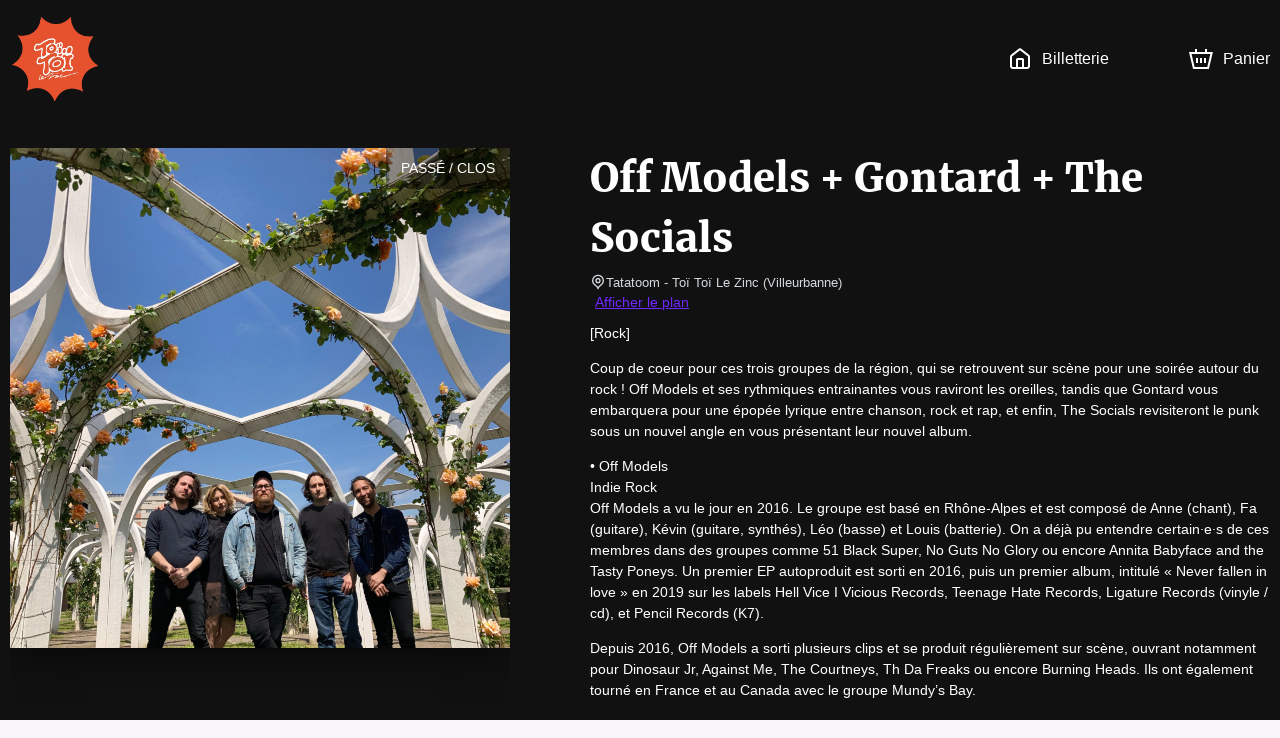

--- FILE ---
content_type: text/html; charset=utf-8
request_url: https://toitoilezinc.mapado.com/event/165511-off-models-gontard-the-socials
body_size: 27746
content:
<!DOCTYPE html><html lang="fr"><head><meta charSet="utf-8"/><link rel="icon" href="/api/favicon/7127ff" type="image/svg+xml"/><link rel="icon" href="/favicon.ico"/><link rel="apple-touch-icon" href="/apple-touch-icon.png"/><link rel="manifest" href="/site.webmanifest"/><meta name="viewport" content="initial-scale=1.0, width=device-width"/><title>Off Models + Gontard + The Socials - Tatatoom - Billetterie officielle</title><meta property="og:type" content="website"/><meta name="description" content="Off Models + Gontard + The Socials - Tatatoom - Billetterie Officielle. Les meilleures places au tarif officiel. Informations pratiques. Paiement sécurisé."/><meta property="og:site_name" content="Toi Toi le Zinc"/><meta property="og:title" content="Off Models + Gontard + The Socials - Tatatoom - Billetterie officielle"/><meta property="og:description" content="[Rock]

Coup de coeur pour ces trois groupes de la région, qui se retrouvent sur scène pour une soirée autour du rock ! Off Models et ses rythmiques entrainantes vous raviront les oreilles, tandis que Gontard vous embarquera pour une épopée lyrique entre chanson, rock et rap, et enfin, The Socials revisiteront le punk sous un nouvel angle en vous présentant leur nouvel album.

• Off Models
Indie Rock
Off Models a vu le jour en 2016. Le groupe est basé en Rhône-Alpes et est composé de Anne (chant), Fa (guitare), Kévin (guitare, synthés), Léo (basse) et Louis (batterie). On a déjà pu entendre certain·e·s de ces membres dans des groupes comme 51 Black Super, No Guts No Glory ou encore Annita Babyface and the Tasty Poneys. Un premier EP autoproduit est sorti en 2016, puis un premier album, intitulé « Never fallen in love » en 2019 sur les labels Hell Vice I Vicious Records, Teenage Hate Records, Ligature Records (vinyle / cd), et Pencil Records (K7).             
   
Depuis 2016, Off Models a sorti plusieurs clips et se produit régulièrement sur scène, ouvrant notamment pour Dinosaur Jr, Against Me, The Courtneys, Th Da Freaks ou encore Burning Heads. Ils ont également tourné en France et au Canada avec le groupe Mundy’s Bay.  

Concernant leurs influences musicales, ielles citent avec plaisir Sheer Mag, Breeders ou encore Colleen Green, Jay Reatard…

Off Models vient de sortir leur deuxième album, « Familiar Strangers », enregistré et produit par Jean-Pierre Maillard (Dionysos, H-Burns), au Control Studio (Grenoble).
https://www.facebook.com/offmods/
https://soundcloud.com/offmodelsband
https://youtu.be/KleWMY1d-cA

• Gontard
Rock, Sono Mondiale
Gontard est un artiste originaire de Valence. Souvent affublé d&#x27;un masque de lapin ou de tenues douteuses, il se fait connaître par des chansons à base de samples et de textes parlés-chantés. Sorti en 2012, son premier album CD Bagarre Lovesongs comporte 30 titres accompagnés d&#x27;un journal. Gontard est comparé à des mavericks, comme Daniel Johnston dont l’œuvre est à la fois prolifique et peu connue du grand public. Sorti en 2014, Mostla Mixtape est considéré comme un album de sample et de hip-hop complexe de par ses paroles et ses audaces musicales.

Pour l&#x27;album Repeupler, il s&#x27;entoure de musiciens expérimentés afin de proposer des instrumentations aux sonorités rock, voire jazzy sur certains titres. Si certains textes relèvent de l&#x27;introspection intimiste, d&#x27;autres ont une dimension politique affirmée et font figure d&#x27;appel au combat. L&#x27;univers musical du groupe a été comparé à celui de Labradford, Arab Strap, Fauve, Daniel Darc ou encore Michel Cloup. Gontard est soutenu par les Innocents qui est également l&#x27;une de ses influences revendiquées. Il cite également le philosophe Gilles Deleuze et fait sienne la formule de Proudhon « la propriété, c&#x27;est le vol ». Il dit également être influencé par la lecture du journal l&#x27;Humanité, les lettres de Karl Marx à sa femme et ainsi que par les films français des années 1970. Archiviste pop, il puise dans une discothèque riche de milliers de disques pour les arrangements de ses morceaux.

En 2016, le groupe sort un album composé de reprises de Jean-Luc Le Ténia, chanteur décédé en 2011. Avec les albums Tout naît/Tout s&#x27;achève dans un disque (2018), 2029 (2019) et AKENE (2021), Gontard s&#x27;affirme comme « un conteur du quotidien dégueulasse, du désœuvrement exaspéré » avec des chansons généreuses qui décapent.

Est-ce encore de la chanson ? Du rock ? Du rap ? La question, finalement, a peu d’importance. La chanson française n’existe plus. Ceux qui chantent n’ont plus rien à dire. Ceux qui ont quelque chose à dire ne chantent plus. Ils parlent, ils assènent.
www.instagram.com/gontard2029
https://icidailleurs.fr/artist/gontard/
https://youtu.be/yP77TagMMjM

• The Socials
Post punk

Side project monté en 2017 des membres de Bad Chickens et The Musculators groupes punk /pop-punk, The Socials était l&#x27;occasion pour le quatuor d&#x27;aborder le punk sous un nouvel angle.
Depuis le side project est devenu le main project, et après un peu plus de 2 ans d&#x27;écriture, le groupe rejoint le studio WARM AUDIO pour enregistrer live en 3 jours leur premier album.
Il aura fallu patienter le temps d&#x27;une pandémie ayant mis toute la scène à l&#x27;arrêt, et des délais toujours plus longs dans les usines de pressage pour que l&#x27;album voit enfin le jour.
Tout simplement nommé THE SOCIALS l&#x27;album sort le 15 octobre 2022 et dévoile 11 titres s&#x27;inscrivant dans une mouvance post punk.
https://wwwinstagram.com/socsband
https://www.facebook.com/socsband
https://thesocialspunk.bandcamp.com/album/the-socials"/><meta property="og:url" content="https://toitoilezinc.mapado.com/event/165511-off-models-gontard-the-socials"/><meta property="og:image" content="https://img.mapado.net/2022/12/7/6390b7d585d5c-retouchee.jpeg_thumbs/500-500.jpeg"/><link rel="alternate" hrefLang="fr" href="https://toitoilezinc.mapado.com/event/165511-off-models-gontard-the-socials"/><link rel="alternate" hrefLang="en" href="https://toitoilezinc.mapado.com/en/event/165511-off-models-gontard-the-socials"/><link rel="alternate" hrefLang="de" href="https://toitoilezinc.mapado.com/de/event/165511-off-models-gontard-the-socials"/><link rel="canonical" href="https://toitoilezinc.mapado.com/event/165511-off-models-gontard-the-socials"/><meta name="next-head-count" content="18"/><link rel="preload" href="/_next/static/css/490b3394c774de60.css" as="style"/><link rel="stylesheet" href="/_next/static/css/490b3394c774de60.css" data-n-g=""/><link rel="preload" href="/_next/static/css/4b0fb65110133b9c.css" as="style"/><link rel="stylesheet" href="/_next/static/css/4b0fb65110133b9c.css" data-n-g=""/><noscript data-n-css=""></noscript><script defer="" nomodule="" src="/_next/static/chunks/polyfills-c67a75d1b6f99dc8.js"></script><script src="https://polyfill-fastly.io/v3/polyfill.min.js?features=Array.prototype.entries,Array.prototype.keys,Array.prototype.sort,Array.prototype.values,ArrayBuffer,ArrayBuffer.isView,atob,Blob,console,CustomEvent,DataView,document,Element,es2019,es5,Event,Float32Array,Float64Array,getComputedStyle,globalThis,Int16Array,Int32Array,Int8Array,IntersectionObserver,Intl,Intl.DateTimeFormat.~timeZone.golden,JSON,localStorage,Math.clz32,Math.imul,modernizr:es6string,Number.parseFloat,Number.parseInt,Object.assign,Object.getOwnPropertySymbols,Object.isExtensible,Object.isFrozen,Object.preventExtensions,Object.seal,Object.setPrototypeOf,Reflect.construct,Reflect.defineProperty,Reflect.get,Reflect.set,RegExp.prototype.flags,requestAnimationFrame,ResizeObserver,String.prototype.normalize,String.prototype.replaceAll,Symbol.for,Symbol.iterator,Symbol.prototype.description,Symbol.toPrimitive,Symbol.toStringTag,Uint16Array,Uint32Array,Uint8Array,Uint8ClampedArray,XMLHttpRequest" defer="" data-nscript="beforeInteractive"></script><script src="/_next/static/chunks/webpack-45a76b95ab0be1af.js" defer=""></script><script src="/_next/static/chunks/571-fea0acb01e1e8a2f.js" defer=""></script><script src="/_next/static/chunks/7823-42dae8df1f0dc3af.js" defer=""></script><script src="/_next/static/chunks/main-efae73620186e50e.js" defer=""></script><script src="/_next/static/chunks/1534-a479319e5360a670.js" defer=""></script><script src="/_next/static/chunks/2234-0332cd7150b4ccd9.js" defer=""></script><script src="/_next/static/chunks/7235-4f49069e7292e0f2.js" defer=""></script><script src="/_next/static/chunks/2998-f2cafe1da09e3a73.js" defer=""></script><script src="/_next/static/chunks/7422-7c1e1d950692c817.js" defer=""></script><script src="/_next/static/chunks/8979-3ddb4a7ea32a3d88.js" defer=""></script><script src="/_next/static/chunks/6534-5603a5b8c9cea67c.js" defer=""></script><script src="/_next/static/chunks/9933-fc687e85cc41e501.js" defer=""></script><script src="/_next/static/chunks/5369-774754eba9be39bc.js" defer=""></script><script src="/_next/static/chunks/5944-0a343e2c595f7415.js" defer=""></script><script src="/_next/static/chunks/9468-518f09825541260d.js" defer=""></script><script src="/_next/static/chunks/8951-f02ee8aab5a879b8.js" defer=""></script><script src="/_next/static/chunks/6141-1582782fb3a9743a.js" defer=""></script><script src="/_next/static/chunks/5264-0853f01cda85c240.js" defer=""></script><script src="/_next/static/chunks/5720-c8dec6e8b5e48472.js" defer=""></script><script src="/_next/static/chunks/3532-11b7606ec49c749c.js" defer=""></script><script src="/_next/static/chunks/5718-bc9c5279981ed0e7.js" defer=""></script><script src="/_next/static/chunks/2163-a4cdce685d462ab4.js" defer=""></script><script src="/_next/static/chunks/6205-a3460ae917f9afda.js" defer=""></script><script src="/_next/static/chunks/807-085aae5a19bf860d.js" defer=""></script><script src="/_next/static/chunks/1128-53ee972aa8bf13b4.js" defer=""></script><script src="/_next/static/chunks/146-e457d5b19b76e9f8.js" defer=""></script><script src="/_next/static/chunks/4798-b68b4c9753d14c41.js" defer=""></script><script src="/_next/static/chunks/5923-ea5be649b270fd71.js" defer=""></script><script src="/_next/static/chunks/3188-162891510efc25ec.js" defer=""></script><script src="/_next/static/chunks/8933-1f0623e7f534fca8.js" defer=""></script><script src="/_next/static/chunks/6378-a7b3806391a01c32.js" defer=""></script><script src="/_next/static/chunks/6121-e02512ba229676b2.js" defer=""></script><script src="/_next/static/chunks/4713-e1fb008dc06c2eb8.js" defer=""></script><script src="/_next/static/chunks/5696-c81f6f06fea3c17d.js" defer=""></script><script src="/_next/static/chunks/7333-feb6e843ec566f86.js" defer=""></script><script src="/_next/static/chunks/4890-9bfff46d64437bc4.js" defer=""></script><script src="/_next/static/chunks/4939-6ecb05791c453358.js" defer=""></script><script src="/_next/static/chunks/8186-99d77a0c4da0c7a1.js" defer=""></script><script src="/_next/static/chunks/6950-19b408f238bcc54c.js" defer=""></script><script src="/_next/static/chunks/7267-b1e50b09429db137.js" defer=""></script><script src="/_next/static/chunks/7732-2d0647714c02cbb8.js" defer=""></script><script src="/_next/static/chunks/1149-4e574fb733ecada4.js" defer=""></script><script src="/_next/static/chunks/6084-f29ed47a18463935.js" defer=""></script><script src="/_next/static/chunks/1609-10af9c3b83b3b0af.js" defer=""></script><script src="/_next/static/chunks/6201-b345296a290523de.js" defer=""></script><script src="/_next/static/chunks/6195-6c0ef029bce6d25d.js" defer=""></script><script src="/_next/static/chunks/4865-fea34bea0a9dbbd2.js" defer=""></script><script src="/_next/static/chunks/3313-75bc46b819ef0432.js" defer=""></script><script src="/_next/static/chunks/9352-2f0ae8440320b2f5.js" defer=""></script><script src="/_next/static/chunks/4593-75c1c6e4e77c4246.js" defer=""></script><script src="/_next/static/chunks/pages/_app-813aabd464156197.js" defer=""></script><script src="/_next/static/chunks/5178-83166dce940f9684.js" defer=""></script><script src="/_next/static/chunks/5685-306c966045c8829b.js" defer=""></script><script src="/_next/static/chunks/1676-e5e6724bede39f51.js" defer=""></script><script src="/_next/static/chunks/7583-ce4e82aef1fecbf4.js" defer=""></script><script src="/_next/static/chunks/pages/event/%5B...slug%5D-5174cb66bf3c5c78.js" defer=""></script><script src="/_next/static/HhcXYdId_JnD4fc30PN8u/_buildManifest.js" defer=""></script><script src="/_next/static/HhcXYdId_JnD4fc30PN8u/_ssgManifest.js" defer=""></script><style data-styled="" data-styled-version="5.3.1">.iglxjS{position:relative;max-width:1440px;margin:0 auto;padding:0 10px;}/*!sc*/
data-styled.g1[id="Wrapper__Container-sc-djff70-0"]{content:"iglxjS,"}/*!sc*/
.cFhHcE{z-index:1;color:#ffffff;background-color:#111111;}/*!sc*/
.cFhHcE h1,.cFhHcE h2,.cFhHcE h3,.cFhHcE h4,.cFhHcE h5,.cFhHcE h6,.cFhHcE .h1-like,.cFhHcE .h2-like,.cFhHcE .h3-like,.cFhHcE .h4-like,.cFhHcE .h5-like,.cFhHcE .h6-like{color:#ffffff;}/*!sc*/
data-styled.g2[id="Wrapper__ThemedWrapper-sc-djff70-1"]{content:"cFhHcE,"}/*!sc*/
.WcTkY{max-height:90px;max-width:300px;}/*!sc*/
@media screen and (max-width:619px){.WcTkY{max-width:110px;max-height:60px;}}/*!sc*/
data-styled.g3[id="Header__ImgLogo-sc-xybvhd-0"]{content:"WcTkY,"}/*!sc*/
.hKQCwZ{position:fixed;width:100%;z-index:999;}/*!sc*/
data-styled.g4[id="Header__Wrapper-sc-xybvhd-1"]{content:"hKQCwZ,"}/*!sc*/
.bRiHJn{display:-webkit-box;display:-webkit-flex;display:-ms-flexbox;display:flex;-webkit-box-pack:justify;-webkit-justify-content:space-between;-ms-flex-pack:justify;justify-content:space-between;-webkit-align-items:center;-webkit-box-align:center;-ms-flex-align:center;align-items:center;height:118px;}/*!sc*/
@media screen and (max-width:619px){.bRiHJn{height:75px;}}/*!sc*/
data-styled.g5[id="Header__Container-sc-xybvhd-2"]{content:"bRiHJn,"}/*!sc*/
.kjNIhq{line-height:0;}/*!sc*/
data-styled.g6[id="Header__Logo-sc-xybvhd-3"]{content:"kjNIhq,"}/*!sc*/
.fPSXRZ{font-size:16px;}/*!sc*/
.fPSXRZ > ul{display:-webkit-box;display:-webkit-flex;display:-ms-flexbox;display:flex;padding:0;margin:0;}/*!sc*/
data-styled.g7[id="Header__HeaderNavigation-sc-xybvhd-4"]{content:"fPSXRZ,"}/*!sc*/
.korntV{position:relative;list-style:none;margin:0 20px;}/*!sc*/
.korntV:last-child{margin-right:0;}/*!sc*/
.korntV > a{position:relative;display:-webkit-box;display:-webkit-flex;display:-ms-flexbox;display:flex;-webkit-align-items:center;-webkit-box-align:center;-ms-flex-align:center;align-items:center;height:40px;-webkit-text-decoration:none;text-decoration:none;color:#ffffff;}/*!sc*/
@media screen and (max-width:767px){.korntV .mpd-icon{margin:0;}}/*!sc*/
data-styled.g8[id="Header__Item-sc-xybvhd-5"]{content:"korntV,"}/*!sc*/
.ekJGWZ{max-width:200px;}/*!sc*/
@media screen and (max-width:767px){.ekJGWZ{display:none;}}/*!sc*/
data-styled.g9[id="Header__Label-sc-xybvhd-6"]{content:"ekJGWZ,"}/*!sc*/
body{background-color:#f7f5f7;}/*!sc*/
#__next{display:-webkit-box;display:-webkit-flex;display:-ms-flexbox;display:flex;-webkit-flex-direction:column;-ms-flex-direction:column;flex-direction:column;height:100%;}/*!sc*/
:root{--primary-color:#7127ff;}/*!sc*/
data-styled.g14[id="sc-global-jnfCRo1"]{content:"sc-global-jnfCRo1,"}/*!sc*/
.fwyQgv{display:-webkit-box;display:-webkit-flex;display:-ms-flexbox;display:flex;-webkit-flex:1 0 auto;-ms-flex:1 0 auto;flex:1 0 auto;-webkit-box-pack:center;-webkit-justify-content:center;-ms-flex-pack:center;justify-content:center;padding:20px 0 30px;text-align:center;}/*!sc*/
.fwyQgv h2{margin-bottom:30px;}/*!sc*/
.fwyQgv a[href^='mailto:'],.fwyQgv a[href^='tel:']{color:#ffffff;}/*!sc*/
@media screen and (max-width:767px){.fwyQgv{padding:20px 0 0;}.fwyQgv h2{margin-bottom:0;}}/*!sc*/
data-styled.g17[id="Footer__Wrapper-sc-1w7s616-0"]{content:"fwyQgv,"}/*!sc*/
.jKYTDG{display:-webkit-box;display:-webkit-flex;display:-ms-flexbox;display:flex;}/*!sc*/
@media screen and (max-width:767px){.jKYTDG{-webkit-flex-direction:column;-ms-flex-direction:column;flex-direction:column;}}/*!sc*/
data-styled.g18[id="Footer__Container-sc-1w7s616-1"]{content:"jKYTDG,"}/*!sc*/
.ieFRsa{margin:20px 0;}/*!sc*/
data-styled.g19[id="Footer__Address-sc-1w7s616-2"]{content:"ieFRsa,"}/*!sc*/
.dSkHia{line-height:24px;}/*!sc*/
data-styled.g20[id="Footer__ContactBlock-sc-1w7s616-3"]{content:"dSkHia,"}/*!sc*/
.bLBjlz{-webkit-flex:1;-ms-flex:1;flex:1;display:-webkit-box;display:-webkit-flex;display:-ms-flexbox;display:flex;-webkit-flex-direction:column;-ms-flex-direction:column;flex-direction:column;-webkit-box-pack:justify;-webkit-justify-content:space-between;-ms-flex-pack:justify;justify-content:space-between;padding:0 60px;border-right:2px solid #ffffff;}/*!sc*/
.bLBjlz:last-child{border:none;}/*!sc*/
.bLBjlz *:not(h3){font-size:13px;}/*!sc*/
.bLBjlz span,.bLBjlz strong{display:block;}/*!sc*/
@media screen and (max-width:767px){.bLBjlz{margin:15px 0 0;padding:0 15px 15px;border-right:none;border-bottom:1px solid #ffffff;}}/*!sc*/
data-styled.g21[id="Footer__FooterBlock-sc-1w7s616-4"]{content:"bLBjlz,"}/*!sc*/
.fsjljB{-webkit-text-decoration:underline;text-decoration:underline;}/*!sc*/
data-styled.g22[id="Footer__UnderlineLink-sc-1w7s616-5"]{content:"fsjljB,"}/*!sc*/
.gInbMI{-webkit-text-decoration:none;text-decoration:none;color:inherit;}/*!sc*/
.gInbMI:hover{-webkit-text-decoration:none;text-decoration:none;color:inherit;}/*!sc*/
data-styled.g23[id="Footer__SeoLink-sc-1w7s616-6"]{content:"gInbMI,"}/*!sc*/
@media screen and (max-width:767px){.ilXfyN{display:none;}}/*!sc*/
data-styled.g30[id="HeaderCartLink__Label-sc-nehen1-2"]{content:"ilXfyN,"}/*!sc*/
.kpIEmU{-webkit-flex:1 0 auto;-ms-flex:1 0 auto;flex:1 0 auto;display:-webkit-box;display:-webkit-flex;display:-ms-flexbox;display:flex;-webkit-align-items:stretch;-webkit-box-align:stretch;-ms-flex-align:stretch;align-items:stretch;-webkit-flex-direction:column;-ms-flex-direction:column;flex-direction:column;padding-top:118px;z-index:10;}/*!sc*/
@media screen and (max-width:619px){.kpIEmU{padding-top:75px;}}/*!sc*/
data-styled.g32[id="_app__Main-sc-1wjubze-0"]{content:"kpIEmU,"}/*!sc*/
.cRNmiq{position:relative;display:-webkit-box;display:-webkit-flex;display:-ms-flexbox;display:flex;overflow:hidden;}/*!sc*/
data-styled.g33[id="TicketingImage__ImageContainer-sc-11fulsw-0"]{content:"cRNmiq,"}/*!sc*/
@media screen and (max-width:767px){.etcAF{width:undefinedpx;height:undefinedpx;}}/*!sc*/
data-styled.g34[id="TicketingImage__Image-sc-11fulsw-1"]{content:"etcAF,"}/*!sc*/
.ewEZKS{position:absolute;top:0;right:0;padding:10px 15px;text-transform:uppercase;color:white;background-color:rgba(0,0,0,0.4);}/*!sc*/
@media screen and (max-width:767px){.ewEZKS{font-size:11px;text-align:center;}}/*!sc*/
data-styled.g47[id="TicketingNotAvailableLabel__NotAvailableLabel-sc-1amjcqb-0"]{content:"ewEZKS,"}/*!sc*/
.gbUeTm{margin-right:80px;}/*!sc*/
.gbUeTm > .image{box-shadow:0px 0px 50px rgba(0,0,0,0.8);}/*!sc*/
@media screen and (max-width:989px){.gbUeTm{margin-right:30px;}.gbUeTm > .image{width:375px;height:375px;}}/*!sc*/
@media screen and (max-width:767px){.gbUeTm{margin:0 -10px;-webkit-flex:1;-ms-flex:1;flex:1;}.gbUeTm:after{content:'';position:absolute;top:0;left:0;right:0;bottom:0;background:linear-gradient( to bottom,transparent 40%,#111111 100% );}.gbUeTm > .image{width:100%;height:100%;}}/*!sc*/
data-styled.g48[id="EventDateTicketingImage-sc-1b88p10-0"]{content:"gbUeTm,"}/*!sc*/
.hAwYqe{position:relative;min-height:32px;margin-bottom:30px;text-align:center;}/*!sc*/
data-styled.g50[id="Module__ModuleHeader-sc-1573s82-0"]{content:"hAwYqe,"}/*!sc*/
.iFmuIU{display:inline-block;max-width:360px;}/*!sc*/
data-styled.g51[id="Module__ModuleSubTitle-sc-1573s82-1"]{content:"iFmuIU,"}/*!sc*/
.ewimBw{padding:30px 0;-webkit-order:3;-ms-flex-order:3;order:3;}/*!sc*/
data-styled.g53[id="Module__ThemedModule-sc-1573s82-3"]{content:"ewimBw,"}/*!sc*/
.hUvgwz{display:-webkit-box;display:-webkit-flex;display:-ms-flexbox;display:flex;-webkit-flex-direction:column;-ms-flex-direction:column;flex-direction:column;overflow:hidden;}/*!sc*/
@media screen and (max-width:767px){.hUvgwz{-webkit-flex-direction:row;-ms-flex-direction:row;flex-direction:row;}}/*!sc*/
data-styled.g63[id="TicketingItem__Container-sc-1uevklp-0"]{content:"hUvgwz,"}/*!sc*/
.kFnUEd{position:relative;}/*!sc*/
.kFnUEd > picture > img{display:block;width:100%;object-fit:cover;}/*!sc*/
@media screen and (max-width:767px){.kFnUEd{width:auto;}.kFnUEd > picture > img{display:-webkit-box;display:-webkit-flex;display:-ms-flexbox;display:flex;width:120px;height:120px;margin:10px;margin-right:0;}}/*!sc*/
data-styled.g64[id="TicketingItem__ImageContainer-sc-1uevklp-1"]{content:"kFnUEd,"}/*!sc*/
.jptPCR{font-size:18px;min-height:80px;color:#001c3c !important;}/*!sc*/
@media screen and (max-width:767px){.jptPCR{font-size:16px;min-height:50px;}}/*!sc*/
data-styled.g66[id="TicketingItem__Title-sc-1uevklp-3"]{content:"jptPCR,"}/*!sc*/
.gAByAq{position:relative;-webkit-flex:1;-ms-flex:1;flex:1;display:-webkit-box;display:-webkit-flex;display:-ms-flexbox;display:flex;-webkit-flex-direction:column;-ms-flex-direction:column;flex-direction:column;-webkit-box-pack:justify;-webkit-justify-content:space-between;-ms-flex-pack:justify;justify-content:space-between;padding:15px;}/*!sc*/
data-styled.g67[id="TicketingItem__Content-sc-1uevklp-4"]{content:"gAByAq,"}/*!sc*/
.iHcYtn{-webkit-flex:1;-ms-flex:1;flex:1;color:#001c3c !important;}/*!sc*/
data-styled.g68[id="TicketingItem__Informations-sc-1uevklp-5"]{content:"iHcYtn,"}/*!sc*/
.bLHhuE{display:-webkit-box;display:-webkit-flex;display:-ms-flexbox;display:flex;-webkit-box-pack:center;-webkit-justify-content:center;-ms-flex-pack:center;justify-content:center;}/*!sc*/
.bLHhuE >:not(:last-child){margin:0 20px 0 0;}/*!sc*/
@media screen and (max-width:767px){.bLHhuE{-webkit-flex-direction:column;-ms-flex-direction:column;flex-direction:column;}.bLHhuE >:not(:last-child){margin:0 0 14px 0;}}/*!sc*/
data-styled.g87[id="Recommendation__TicketingsContainer-sc-1utypex-0"]{content:"bLHhuE,"}/*!sc*/
.brNwPR{-webkit-flex:1;-ms-flex:1;flex:1;max-width:340px;}/*!sc*/
@media screen and (max-width:767px){.brNwPR{max-width:initial;}}/*!sc*/
data-styled.g88[id="Recommendation__Item-sc-1utypex-1"]{content:"brNwPR,"}/*!sc*/
.gsaaae{color:#d2d7dc;}/*!sc*/
data-styled.g89[id="Recommendation__Subtitle-sc-1utypex-2"]{content:"gsaaae,"}/*!sc*/
.jTGHVe{position:relative;display:-webkit-box;display:-webkit-flex;display:-ms-flexbox;display:flex;padding-top:30px;padding-bottom:30px;}/*!sc*/
@media screen and (max-width:767px){.jTGHVe{padding:0;-webkit-flex-direction:column;-ms-flex-direction:column;flex-direction:column;}}/*!sc*/
data-styled.g116[id="EventDescription__Container-sc-kfgwiu-0"]{content:"jTGHVe,"}/*!sc*/
.fdHmRL{-webkit-flex:1;-ms-flex:1;flex:1;}/*!sc*/
.fdHmRL a{-webkit-text-decoration:underline;text-decoration:underline;}/*!sc*/
.fdHmRL p{white-space:pre-wrap;}/*!sc*/
data-styled.g117[id="EventDescription__Description-sc-kfgwiu-1"]{content:"fdHmRL,"}/*!sc*/
.gtislY{margin-top:10px;max-height:384px;overflow-x:auto;}/*!sc*/
@media screen and (max-width:989px){.gtislY{max-height:258px;}}/*!sc*/
@media screen and (max-width:767px){.gtislY{max-height:inherit;}}/*!sc*/
data-styled.g118[id="EventDescription__Overview-sc-kfgwiu-2"]{content:"gtislY,"}/*!sc*/
.iSXLKx{color:#d2d7dc;}/*!sc*/
data-styled.g119[id="EventDescription__TextGray-sc-kfgwiu-3"]{content:"iSXLKx,"}/*!sc*/
</style></head><body><div id="__next" data-reactroot=""><div class="Wrapper__ThemedWrapper-sc-djff70-1 Header__Wrapper-sc-xybvhd-1 cFhHcE hKQCwZ"><div class="Wrapper__Container-sc-djff70-0 iglxjS"><header role="banner" class="Header__Container-sc-xybvhd-2 bRiHJn"><a target="_blank" rel="noopener noreferer" href="https://www.toitoilezinc.fr" class="Header__Logo-sc-xybvhd-3 kjNIhq"><img src="//img.mapado.net/2025/11/19/691da45fe7c99-logo-gr25.png_thumbs/0-360.noupscaling=1.png" loading="lazy" alt="Toi Toi le Zinc" class="Header__ImgLogo-sc-xybvhd-0 WcTkY"/></a><nav role="navigation" class="Header__HeaderNavigation-sc-xybvhd-4 fPSXRZ"><ul role="list"><li class="Header__Item-sc-xybvhd-5 korntV"><a title="Toi Toi le Zinc - Billetterie officielle" href="/"><svg viewBox="0 0 24 24" class="mpd-icon mpd-icon--home mr2" width="24" height="24" style="min-width:24"><path d="M14 13.6c0-.296-.001-.459-.01-.575l-.003-.014h-.011A8 8 0 0 0 13.4 13h-2.8a8 8 0 0 0-.588.01l-.001.014c-.01.116-.011.278-.011.575V20h4zm2 6.4h1.8c.576 0 .949-.001 1.232-.024.272-.022.373-.06.422-.085a1 1 0 0 0 .437-.437c.025-.049.062-.15.085-.422.023-.283.024-.655.024-1.232v-7.235c0-.63-.009-.755-.037-.857a1 1 0 0 0-.16-.325c-.062-.084-.155-.168-.653-.555l-6.782-5.275a7 7 0 0 0-.361-.271L12 3.277l-.007.005c-.075.05-.174.126-.361.271L4.85 8.828c-.498.387-.591.47-.654.555a1 1 0 0 0-.159.325C4.01 9.81 4 9.934 4 10.565V17.8c0 .577.001.95.024 1.232.023.272.06.373.085.422a1 1 0 0 0 .437.437c.05.025.15.063.422.085.283.023.656.024 1.232.024H8v-6.4c0-.264-.001-.521.017-.738.018-.229.063-.499.2-.77a2 2 0 0 1 .875-.874c.271-.138.54-.182.77-.201.216-.018.474-.017.738-.017h2.8c.264 0 .522 0 .739.017.228.019.498.063.77.201a2 2 0 0 1 .796.736l.077.138.087.202c.072.201.1.396.114.568.018.216.017.474.017.738zm6-2.2c0 .543.001 1.011-.03 1.395-.033.395-.104.788-.297 1.167a3 3 0 0 1-1.31 1.311c-.379.193-.772.264-1.168.296-.383.031-.852.031-1.395.031H6.2c-.543 0-1.012 0-1.395-.03-.396-.033-.789-.104-1.167-.297a3 3 0 0 1-1.31-1.311c-.194-.379-.265-.772-.298-1.167C2 18.81 2 18.343 2 17.8v-7.235c0-.518-.008-.968.111-1.396a3 3 0 0 1 .477-.974c.264-.357.625-.627 1.033-.945l6.782-5.275c.279-.217.64-.52 1.074-.639a2 2 0 0 1 .917-.03l.129.03.16.053c.364.14.67.397.914.586l6.782 5.275c.408.318.77.588 1.033.945.217.293.378.623.477.974.12.428.111.878.111 1.396z"></path></svg><span class="Header__Label-sc-xybvhd-6 ekJGWZ">Billetterie</span></a></li><li class="Header__Item-sc-xybvhd-5 korntV"></li><li class="Header__Item-sc-xybvhd-5 korntV"><a aria-label="Panier" href="/cart"><svg viewBox="0 0 24 24" class="mpd-icon mpd-icon--cart mr2" width="24" height="24" style="min-width:24"><path d="M8 5.043h8V2h2.019v3.043h5.866L19.863 22H4.046L0 5.043h5.988V2H8zM5.625 20h12.657l3.073-12.957H2.534zm3.398-4H7.076v-5h1.947zM13 16h-2v-5h2zm3.924 0H15v-5h1.923z"></path></svg><span class="HeaderCartLink__Label-sc-nehen1-2 ilXfyN">Panier</span></a></li></ul></nav></header></div></div><main role="main" class="_app__Main-sc-1wjubze-0 kpIEmU"><div class="Wrapper__ThemedWrapper-sc-djff70-1 cFhHcE"><div class="Wrapper__Container-sc-djff70-0 iglxjS"><div class="EventDescription__Container-sc-kfgwiu-0 jTGHVe"><div class="TicketingImage__ImageContainer-sc-11fulsw-0 cRNmiq EventDateTicketingImage-sc-1b88p10-0 gbUeTm"><div class="TicketingNotAvailableLabel__NotAvailableLabel-sc-1amjcqb-0 ewEZKS">Passé / Clos</div><img src="//img.mapado.net/2022/12/7/6390b7d585d5c-retouchee.jpeg_thumbs/500-500.jpeg" class="TicketingImage__Image-sc-11fulsw-1 etcAF image" width="500" height="500" alt=""/></div><div class="EventDescription__Description-sc-kfgwiu-1 fdHmRL"><h1>Off Models + Gontard + The Socials</h1><p class="EventDescription__TextGray-sc-kfgwiu-3 iSXLKx small m0"><svg viewBox="0 0 24 24" class="mpd-icon mpd-icon--geopoint" width="16" height="16" style="min-width:16"><path d="M19 10a7 7 0 1 0-14 0c0 2.74 1.44 4.232 3.268 5.766C9.478 16.78 10.99 17.88 12 19.433c1.01-1.552 2.521-2.652 3.732-3.667C17.561 14.232 19 12.74 19 10m-5 0a2 2 0 1 0-4 0 2 2 0 0 0 4 0m2 0a4 4 0 1 1-8 0 4 4 0 0 1 8 0m5 0c0 3.678-2.06 5.686-3.982 7.298-2 1.678-3.623 2.825-4.038 4.898a1 1 0 0 1-1.96 0c-.415-2.073-2.038-3.22-4.038-4.898C5.061 15.686 3 13.678 3 10a9 9 0 0 1 18 0"></path></svg>Tatatoom<!-- --> <!-- -->- Toï Toï Le Zinc <span>(<!-- -->Villeurbanne<!-- -->)</span></p><a href="https://maps.google.com/?q=Tatatoom%2017-19%20Rue%20Marcel%20Dutartre%20%2069100%20Villeurbanne" class="ml1" target="_blank" rel="noopener noreferrer">Afficher le plan</a><div class="EventDescription__Overview-sc-kfgwiu-2 gtislY"><p>[Rock]</p>
<p>Coup de coeur pour ces trois groupes de la région, qui se retrouvent sur scène pour une soirée autour du rock ! Off Models et ses rythmiques entrainantes vous raviront les oreilles, tandis que Gontard vous embarquera pour une épopée lyrique entre chanson, rock et rap, et enfin, The Socials revisiteront le punk sous un nouvel angle en vous présentant leur nouvel album.</p>
<p>• Off Models
Indie Rock
Off Models a vu le jour en 2016. Le groupe est basé en Rhône-Alpes et est composé de Anne (chant), Fa (guitare), Kévin (guitare, synthés), Léo (basse) et Louis (batterie). On a déjà pu entendre certain·e·s de ces membres dans des groupes comme 51 Black Super, No Guts No Glory ou encore Annita Babyface and the Tasty Poneys. Un premier EP autoproduit est sorti en 2016, puis un premier album, intitulé « Never fallen in love » en 2019 sur les labels Hell Vice I Vicious Records, Teenage Hate Records, Ligature Records (vinyle / cd), et Pencil Records (K7).</p>
<p>Depuis 2016, Off Models a sorti plusieurs clips et se produit régulièrement sur scène, ouvrant notamment pour Dinosaur Jr, Against Me, The Courtneys, Th Da Freaks ou encore Burning Heads. Ils ont également tourné en France et au Canada avec le groupe Mundy’s Bay.</p>
<p>Concernant leurs influences musicales, ielles citent avec plaisir Sheer Mag, Breeders ou encore Colleen Green, Jay Reatard…</p>
<p>Off Models vient de sortir leur deuxième album, « Familiar Strangers », enregistré et produit par Jean-Pierre Maillard (Dionysos, H-Burns), au Control Studio (Grenoble).
<a href="https://www.facebook.com/offmods/" target="_blank">https://www.facebook.com/offmods/</a>
<a href="https://soundcloud.com/offmodelsband" target="_blank">https://soundcloud.com/offmodelsband</a>
<a href="https://youtu.be/KleWMY1d-cA" target="_blank">https://youtu.be/KleWMY1d-cA</a></p>
<p>• Gontard
Rock, Sono Mondiale
Gontard est un artiste originaire de Valence. Souvent affublé d&#x27;un masque de lapin ou de tenues douteuses, il se fait connaître par des chansons à base de samples et de textes parlés-chantés. Sorti en 2012, son premier album CD Bagarre Lovesongs comporte 30 titres accompagnés d&#x27;un journal. Gontard est comparé à des mavericks, comme Daniel Johnston dont l’œuvre est à la fois prolifique et peu connue du grand public. Sorti en 2014, Mostla Mixtape est considéré comme un album de sample et de hip-hop complexe de par ses paroles et ses audaces musicales.</p>
<p>Pour l&#x27;album Repeupler, il s&#x27;entoure de musiciens expérimentés afin de proposer des instrumentations aux sonorités rock, voire jazzy sur certains titres. Si certains textes relèvent de l&#x27;introspection intimiste, d&#x27;autres ont une dimension politique affirmée et font figure d&#x27;appel au combat. L&#x27;univers musical du groupe a été comparé à celui de Labradford, Arab Strap, Fauve, Daniel Darc ou encore Michel Cloup. Gontard est soutenu par les Innocents qui est également l&#x27;une de ses influences revendiquées. Il cite également le philosophe Gilles Deleuze et fait sienne la formule de Proudhon « la propriété, c&#x27;est le vol ». Il dit également être influencé par la lecture du journal l&#x27;Humanité, les lettres de Karl Marx à sa femme et ainsi que par les films français des années 1970. Archiviste pop, il puise dans une discothèque riche de milliers de disques pour les arrangements de ses morceaux.</p>
<p>En 2016, le groupe sort un album composé de reprises de Jean-Luc Le Ténia, chanteur décédé en 2011. Avec les albums Tout naît/Tout s&#x27;achève dans un disque (2018), 2029 (2019) et AKENE (2021), Gontard s&#x27;affirme comme « un conteur du quotidien dégueulasse, du désœuvrement exaspéré » avec des chansons généreuses qui décapent.</p>
<p>Est-ce encore de la chanson ? Du rock ? Du rap ? La question, finalement, a peu d’importance. La chanson française n’existe plus. Ceux qui chantent n’ont plus rien à dire. Ceux qui ont quelque chose à dire ne chantent plus. Ils parlent, ils assènent.
www.instagram.com/gontard2029
<a href="https://icidailleurs.fr/artist/gontard/" target="_blank">https://icidailleurs.fr/artist/gontard/</a>
<a href="https://youtu.be/yP77TagMMjM" target="_blank">https://youtu.be/yP77TagMMjM</a></p>
<p>• The Socials
Post punk</p>
<p>Side project monté en 2017 des membres de Bad Chickens et The Musculators groupes punk /pop-punk, The Socials était l&#x27;occasion pour le quatuor d&#x27;aborder le punk sous un nouvel angle.
Depuis le side project est devenu le main project, et après un peu plus de 2 ans d&#x27;écriture, le groupe rejoint le studio WARM AUDIO pour enregistrer live en 3 jours leur premier album.
Il aura fallu patienter le temps d&#x27;une pandémie ayant mis toute la scène à l&#x27;arrêt, et des délais toujours plus longs dans les usines de pressage pour que l&#x27;album voit enfin le jour.
Tout simplement nommé THE SOCIALS l&#x27;album sort le 15 octobre 2022 et dévoile 11 titres s&#x27;inscrivant dans une mouvance post punk.
<a href="https://wwwinstagram.com/socsband" target="_blank">https://wwwinstagram.com/socsband</a>
<a href="https://www.facebook.com/socsband" target="_blank">https://www.facebook.com/socsband</a>
<a href="https://thesocialspunk.bandcamp.com/album/the-socials" target="_blank">https://thesocialspunk.bandcamp.com/album/the-socials</a></p></div></div></div></div></div><div class="Wrapper__ThemedWrapper-sc-djff70-1 Module__ThemedModule-sc-1573s82-3 cFhHcE ewimBw"><div class="Wrapper__Container-sc-djff70-0 iglxjS"><header class="Module__ModuleHeader-sc-1573s82-0 hAwYqe"><h2 class="mb1">Programmation à venir</h2><span class="Module__ModuleSubTitle-sc-1573s82-1 Recommendation__Subtitle-sc-1utypex-2 iFmuIU gsaaae small mpd-color-gray mb1"></span></header><div class="Recommendation__TicketingsContainer-sc-1utypex-0 bLHhuE"><div class="mpd-card Recommendation__Item-sc-1utypex-1 brNwPR active"><a href="/event/647939-the-neon-night" class="TicketingItem__Container-sc-1uevklp-0 hUvgwz"><div class="TicketingItem__ImageContainer-sc-1uevklp-1 kFnUEd"><picture><source media="(max-width: 767px)" srcSet="//img.mapado.net/2025/12/12/693bf2c6322e5-climax-banniere-facebook-sans-logo-best.png_thumbs/120-120.png"/><img src="//img.mapado.net/2025/12/12/693bf2c6322e5-climax-banniere-facebook-sans-logo-best.png_thumbs/340-340.png" width="340" height="340" loading="lazy" alt=""/></picture></div><div class="TicketingItem__Content-sc-1uevklp-4 gAByAq"><h3 class="TicketingItem__Title-sc-1uevklp-3 jptPCR">The Neon Night</h3><div class="TicketingItem__Informations-sc-1uevklp-5 iHcYtn"><span class="block">Ven. 16 janv. 2026 à 20:30</span></div></div></a></div><div class="mpd-card Recommendation__Item-sc-1utypex-1 brNwPR active"><a href="/event/645304-nergal-rime-horizon-zero-tety" class="TicketingItem__Container-sc-1uevklp-0 hUvgwz"><div class="TicketingItem__ImageContainer-sc-1uevklp-1 kFnUEd"><picture><source media="(max-width: 767px)" srcSet="//img.mapado.net/2025/12/2/692ecf846bd4a-20250213-rime-claude-vanryssel-6.png_thumbs/120-120.png"/><img src="//img.mapado.net/2025/12/2/692ecf846bd4a-20250213-rime-claude-vanryssel-6.png_thumbs/340-340.png" width="340" height="340" loading="lazy" alt=""/></picture></div><div class="TicketingItem__Content-sc-1uevklp-4 gAByAq"><h3 class="TicketingItem__Title-sc-1uevklp-3 jptPCR">Nergal + Rimé + Horizon Zéro + Téty</h3><div class="TicketingItem__Informations-sc-1uevklp-5 iHcYtn"><span class="block">Sam. 17 janv. 2026 à 20:30</span><span class="small mpd-color-gray mr1">Tatatoom<!-- --> - Toï Toï Le Zinc </span><span class="small mpd-color-gray">(<!-- -->Villeurbanne<!-- -->)</span></div></div></a></div><div class="mpd-card Recommendation__Item-sc-1utypex-1 brNwPR active"><a href="/event/651885-laradji-blue-fuji-sbread-love" class="TicketingItem__Container-sc-1uevklp-0 hUvgwz"><div class="TicketingItem__ImageContainer-sc-1uevklp-1 kFnUEd"><picture><source media="(max-width: 767px)" srcSet="//img.mapado.net/2025/12/11/693ad20dbfd5c-format-carre-site-web-ttz.png_thumbs/120-120.png"/><img src="//img.mapado.net/2025/12/11/693ad20dbfd5c-format-carre-site-web-ttz.png_thumbs/340-340.png" width="340" height="340" loading="lazy" alt=""/></picture></div><div class="TicketingItem__Content-sc-1uevklp-4 gAByAq"><h3 class="TicketingItem__Title-sc-1uevklp-3 jptPCR">Laradji + Blue Fuji + sBread lOve</h3><div class="TicketingItem__Informations-sc-1uevklp-5 iHcYtn"><span class="block">Ven. 23 janv. 2026 à 20:30</span><span class="small mpd-color-gray mr1">Tatatoom<!-- --> - Toï Toï Le Zinc </span><span class="small mpd-color-gray">(<!-- -->Villeurbanne<!-- -->)</span></div></div></a></div><div class="mpd-card Recommendation__Item-sc-1utypex-1 brNwPR active"><a href="/event/647876-nuit-cubano-reunionnaise-colectivo-caliente-rene-lacaille" class="TicketingItem__Container-sc-1uevklp-0 hUvgwz"><div class="TicketingItem__ImageContainer-sc-1uevklp-1 kFnUEd"><picture><source media="(max-width: 767px)" srcSet="//img.mapado.net/2025/12/2/692ec07aae77d-format-carre-site-web-ttz.png_thumbs/120-120.png"/><img src="//img.mapado.net/2025/12/2/692ec07aae77d-format-carre-site-web-ttz.png_thumbs/340-340.png" width="340" height="340" loading="lazy" alt=""/></picture></div><div class="TicketingItem__Content-sc-1uevklp-4 gAByAq"><h3 class="TicketingItem__Title-sc-1uevklp-3 jptPCR">Nuit cubano-réunionnaise : Colectivo Caliente &amp; René Lacaille</h3><div class="TicketingItem__Informations-sc-1uevklp-5 iHcYtn"><span class="block">Ven. 30 janv. 2026 à 20:30</span><span class="small mpd-color-gray mr1">Tatatoom<!-- --> - Toï Toï Le Zinc </span><span class="small mpd-color-gray">(<!-- -->Villeurbanne<!-- -->)</span></div></div></a></div></div></div></div></main><div class="Wrapper__ThemedWrapper-sc-djff70-1 Footer__Wrapper-sc-1w7s616-0 cFhHcE fwyQgv"><div class="Wrapper__Container-sc-djff70-0 iglxjS"><footer role="contentinfo"><h2>En savoir plus </h2><div class="Footer__Container-sc-1w7s616-1 jKYTDG"><div class="Footer__FooterBlock-sc-1w7s616-4 bLBjlz"><h3>Contactez-nous</h3><div class="Footer__Address-sc-1w7s616-2 ieFRsa"><span>Toï Toï le Zinc</span><span>17-19 rue Marcel Dutartre</span><span>69100 Villeurbanne</span></div><div class="Footer__ContactBlock-sc-1w7s616-3 dSkHia"><a href="mailto:communication@toitoilezinc.fr">communication@toitoilezinc.fr</a><strong><a href="https://www.toitoilezinc.fr" class="Footer__UnderlineLink-sc-1w7s616-5 fsjljB">www.toitoilezinc.fr</a></strong></div></div><div class="Footer__FooterBlock-sc-1w7s616-4 bLBjlz"><h3>Informations légales</h3><p class="mb0"><a href="https://www.mapado.com/" target="_blank" rel="noopener noreferrer" title="Logiciel de billetterie" class="Footer__SeoLink-sc-1w7s616-6 gInbMI">Logiciel de billetterie</a> <!-- -->créé par</p><a href="https://www.mapado.com/" target="_blank" rel="noopener noreferrer" title="Logiciel de billetterie"><svg xmlns="http://www.w3.org/2000/svg" x="50" y="0" viewBox="0 0 957.2 357.7" xml:space="preserve" style="width:30%"><title>Billetterie Mapado</title><style>.st0{fill:white}}</style><path class="st0" d="M615.4 130.7s-9.8 13.2-25.8 13.3c-7-11.9-20.5-13.5-29.2-9.3 0 0-13-4.1-27.2 16.8-6.8 10-13.3 28.3-14.1 45-3.3 3-6.8 5.7-9.4 6.3-6.4 1.3-9.2-2.9-8.2-14.3.5-6 2.7-21.2 7.5-37.8 12.7-44.7 24.6-72 30-80.7-2.4-1.3-6.6-2.3-14.7-1.7-9.2.6-14 14.2-20 32.8-4.3 12.6-6.2 20.4-6 20.8-.5-.8-1.1-1.4-1.9-1.9 0 0-28.9-23.2-51.9 18.4-6.8 12.3-9.5 25.8-8.9 37.8l-3.2 3.7c-4.6 8.1-14.3 8.2-16.3 1.3-5.8-19.7 10.9-68.4 10.9-68.4-5.2-1.3-10.8-3.2-14.1 1.7-.1 0-.1-.1-.2-.1 0 0-31.2-31.6-53.7 16.6-.6 1.3-1.2 2.6-1.7 4 0 .1-.1.1-.1.2-5 9.1-9.6 9.5-9.6 9.5-2.3.4-4.6.9-7.1 1.5 1.3-22.5-2.3-42.9-24.5-40.6-12.1 1.2-22 12.4-27.1 19.4-1.2-10.4-3.1-18.1-6.4-17.2-7.6 2-14.3 7.6-14.3 7.6.8 2.2 6 18 7.6 54.6l-2 5.2c-2.7 8.9-14.6 11.2-18.1 5-10-18-4.3-69.1-4.3-69.1-6.2-.2-13.1-.5-14.6 5.6-3.9-2.3-37.6-20.7-48.4 28.1-10.2 46 22.7 90.8 56 46.4 5.2 6.4 12.2 9.7 19.2 7.6 6.1-1.8 10-7.3 12.5-13.7-.2 16.2-.6 30.8-1.2 43.4-11 1.5-21.9 3.2-32.8 5.1-42.5 7.4-90 27.5-124.4 44.4-10.6 5.2-2.6 13.3 8 8.5 47-21.6 97.9-36.9 148.5-43.1-.9 15-2.1 25.6-3.3 30.5 2.7.6 5.4-.9 13-3.8 7.3-2.8 8.7-13.5 9.1-28.6 8.3-.7 16.7-1.1 25-1.2 69.5-1.4 115.3 2.2 226.4 48.7 10.9 4.6 31.7-13.6 19-19.4-79.1-35.8-155.3-46.1-219.4-46.1-17 0-33.9 1.1-50.8 2.9.1-52.1-3-87.9-3-87.9 0-.5-.1-1-.1-1.5 4.6-6 18.8-23.3 26.5-17.4 5.4 4.1 8.1 18.3 7.5 32-13.4 5.4-25 13.9-25.7 27.1-1.3 23.4 23.1 16.2 31 4.4 4.5-6.8 8.7-16 10.3-25.8 2.9-.3 5.6-.4 8.1-.5 1.6-.1 3.1-.3 4.5-.6-3.6 33.8 17.1 61.1 50.6 33.3 3.7 7.5 9.8 12.4 17.3 11.8 7.7-.6 13.3-6.9 17.3-14.2 5.4 22.3 23.9 34.8 49.5 14.9 1.2 11.8 7 16.2 16.8 13.9 6.8-1.6 12.1-4.8 16-8 1.9 13.1 8.9 23.2 24.7 23.8 37.1 1.6 52-50.3 49.7-73.7 7-1.2 18.6-4.1 24.3-10.7 7.9-9.7.5-15.8-3.1-16.6zm-412.4 28c-.8-17.5 1.9-29.3 11.6-37.5 9.4-8 19.9 6.6 19.9 6.6.1.4.2.8.4 1.1-.3 12.7-.4 33.4 1.6 44.3.6 3 1.4 5.9 2.5 8.6-12.5 25.7-34.6 7.7-36-23.1zM317.8 176c-7.9 11.5-17.1 3-7.4-8.3 3.1-3.6 7.6-6 12.7-7.7-1 6.5-2.7 12.2-5.3 16zm81.1-5.7c-.1 3.1.1 6.1.6 8.9-17.4 20.6-34.4-1.6-29.1-31.5 3-17.2 8.3-28.2 19.5-34.1 10.2-5.4 17 8.7 17.9 10.6-3.2 12-8.5 34.2-8.9 46.1zm87.2 19.9c-18.7 19.2-33.3-1.5-31.6-27.2 1.4-21.4 10.8-32.8 22.2-38.2 9.6-4.5 17.3 5.1 18.9 8.3-7.7 38.6-9.5 57.1-9.5 57.1zm67.7 26.2c-15.1 4.4-22.3-12.8-16.8-37.9 5.6-25.1 19.7-30.4 19.7-30.4 2.8 15.5 22.1 13.4 22.1 13.4 4.4 17.7-9.9 50.5-25 54.9z"></path><path class="st0" d="M131.6 214.9c1.8-12.2-1-40-3.1-56.8-.2-1.8-.5-3.5-.8-5.1 3.8-8.2 10.7-18 13.2-19.5 8-4.8 9.8 6.4 11.9 20.3 2.8 18.3 3.4 42.7 4.8 52.2.9 6.3 3 19.2 10 25.7 7.4 6.9 21.7-5.5 21.7-5.5-5.5-7.4-14.8-7-17-41.5-2.5-39.9-3.7-56-11.1-64.3-3.8-4.2-15.5-8-25.5 3.5-4.1 4.7-8 10.2-11.5 16.9-1.7-4.3-3.6-7.2-5.1-8.7-3.9-4.1-12.9-7.9-22.9 3.6-4.4 5-7.5 11.9-9.5 18.1-.2-.7-.4-1.4-.5-2-4.6-16.5-13-23.3-20.6-18-4.5 3.1-9 9-12.1 13.2-1.8 2.5 1.5 4.4 2.3 4.7.8.3 1.6-.4 2.2-1.5 1.4-2.5 3.8-5.1 5.4-5.8 3.8-1.5 7.3 3.2 12 39.7 3.6 27.9 2.2 47.1.6 53.7-1.6 6.6-4.8 11.3 2.3 9.2 7.1-2.1 12.6-9.7 14-11.7 1.5-2 2-4.3 2.1-18.3.1-10-1.8-30.7-4.6-47.6 3.5-8.5 8.6-20.1 11.4-21.5 4.5-2.4 9.9 6.4 12 20.3 2.8 18.3 3.6 49.8 4.7 54.6 1.4 4.8 10.1-2 13.7-7.9zM837.6 160.4c-11.8-.1-22.9 8.3-23 24.8-.1 16.5 10.9 25.1 22.7 25.1 11.8.1 22.9-8.3 23-24.9.1-16.5-10.9-24.9-22.7-25z"></path><path class="st0" d="m877 133.8-181.8-1c-6.2 0-11.4 5-11.4 11.3l-.5 81.1c0 6.2 5 11.4 11.3 11.4l181.8 1c6.2 0 11.4-5 11.4-11.3l.5-81.1c0-6.3-5.1-11.4-11.3-11.4zm-152.4 56.7-14.3-.1-.1 25.9h-8.7l.4-63.3 23 .1c11.7.1 19.5 8.2 19.4 18.9-.1 10.7-8 18.6-19.7 18.5zm73.1 26.3-10.2-.1-14.3-26-9.5-.1-.1 25.9h-8.8l.4-63.3 23.8.1c12 .1 19.3 8.5 19.3 18.9-.1 9.1-5.9 16.1-15.5 17.9l14.9 26.7zm39.6 1.5c-15.9-.1-31.7-12-31.6-33.2s16.1-32.8 32-32.8c15.9.1 31.7 12 31.6 33.1s-16.1 33-32 32.9z"></path><path class="st0" d="m723.2 160.9-12.7-.1-.1 21.7 12.7.1c7.6 0 12.3-4.1 12.3-10.6 0-6.7-4.6-11-12.2-11.1zM777.3 161.2l-13.4-.1-.1 21.7 13.4.1c7.1 0 12-4.1 12-10.6 0-6.7-4.8-11-11.9-11.1z"></path></svg></a><p class="mt0"><span>Partenaire technologique du secteur culturel</span><a target="_blank" rel="noopener noreferrer" href="/static/ticketingtos" class="Footer__UnderlineLink-sc-1w7s616-5 fsjljB">CGV, RGPD &amp; Mentions Légales</a><span><a target="_blank" rel="noopener noreferrer" href="/static/accessibility" class="Footer__UnderlineLink-sc-1w7s616-5 fsjljB">Accessibilité : partiellement conforme</a></span></p></div></div></footer></div></div><div id="modal-root"></div><div class="mpd-toast-list"></div></div><script id="__NEXT_DATA__" type="application/json">{"props":{"pageProps":{"locale":"fr","minisite":{"@id":"/v1/minisites/515","@type":"Minisite","@context":"/v1/contexts/Minisite","slug":"toitoilezinc","domain":"toitoilezinc.mapado.com","name":"Toi Toi le Zinc","city":null,"backgroundUrl":"2013/11/28/99b26ddd7f8a4d06c080cfe34bff3a13-1385606434-1405587626.jpg","logo":"2021/7/19/60f5350f2a342-logottz-noir-sansfond.png","minisiteBgColor":null,"demoMode":false,"companyName":"Toï Toï le Zinc","settings":{"style":{"imgLogo":{"path":"2025/11/19/691da45fe7c99-logo-gr25.png","height":321,"width":321,"imageType":"image"},"theme":"dark","color":"#7127ff"},"contact":{"name":"Toï Toï le Zinc","address":"17-19 rue Marcel Dutartre\n69100 Villeurbanne","websiteURL":"https://www.toitoilezinc.fr","emailAddress":"communication@toitoilezinc.fr"},"minisiteName":"Toi Toi le Zinc"},"integrations":null,"sellingDevice":{"@id":"/v1/selling_devices/3450","@type":"SellingDevice","paymentFeeKey":"mapado_www","originType":"MINISITE","contractList":[{"@id":"/v1/contracts/529","@type":"Contract"}]},"footerContent":null,"moduleList":[{"@id":"/v1/modules/4854","@type":"Module","type":"programme","configuration":{"title":"","subtitle":""},"position":null,"pageType":"home"},{"@id":"/v1/modules/4857","@type":"Module","type":"event_date_offers","configuration":{"title":"","subtitle":""},"position":0,"pageType":"event"},{"@id":"/v1/modules/4860","@type":"Module","type":"ticket_prices","configuration":{"title":"Tarifs solidaires","subtitle":"Des tarifs à choisir pour permettre l'accès à la culture au plus grand nombre. Pour nous permettre de financer notre prestataire de billetterie, nous avons dû faire le choix d'ajouter des frais de location de 0,50ct par billet."},"position":1,"pageType":"event"},{"@id":"/v1/modules/4863","@type":"Module","type":"offer_pages","configuration":[],"position":null,"pageType":"home"},{"@id":"/v1/modules/4866","@type":"Module","type":"promote","configuration":{"title":"","items":[]},"position":null,"pageType":"home"},{"@id":"/v1/modules/4872","@type":"Module","type":"recommendation","configuration":{"title":"Programmation à venir","subtitle":""},"position":2,"pageType":"event"}],"mainContract":{"@id":"/v1/contracts/529","@type":"Contract","companyCountry":"FR"},"termsOfSale":null,"signInMode":"all"},"_sentryTraceData":"4f3a16c634b141c79f66d38de075753a-443bf05d545d06d4-0","_sentryBaggage":"sentry-environment=production,sentry-public_key=c83fd46566d6464fa1ed67cc61735a1f,sentry-trace_id=4f3a16c634b141c79f66d38de075753a,sentry-sampled=false","slug":"165511-off-models-gontard-the-socials","eventDateQuery":null,"venue":{"@id":"/v1/venues/255","@type":"Venue","name":"Tatatoom","seatingName":"Toï Toï Le Zinc","address":"17-19 Rue Marcel Dutartre ","city":"Villeurbanne","zipCode":"69100","countryCode":"FR"},"entities":{"ticketing":{"@id":"/v1/ticketings/165511","@type":"Ticketing","@context":"/v1/contexts/Ticketing","title":"Off Models + Gontard + The Socials","type":"dated_events","createdAt":"2022-12-07T16:57:40+01:00","venue":{"@id":"/v1/venues/255","@type":"Venue","name":"Tatatoom","seatingName":"Toï Toï Le Zinc","address":"17-19 Rue Marcel Dutartre ","city":"Villeurbanne","zipCode":"69100","countryCode":"FR"},"isOnSale":false,"refreshDenormalizationAt":null,"slug":"165511-off-models-gontard-the-socials","description":"[Rock]\n\nCoup de coeur pour ces trois groupes de la région, qui se retrouvent sur scène pour une soirée autour du rock ! Off Models et ses rythmiques entrainantes vous raviront les oreilles, tandis que Gontard vous embarquera pour une épopée lyrique entre chanson, rock et rap, et enfin, The Socials revisiteront le punk sous un nouvel angle en vous présentant leur nouvel album.\n\n• Off Models\nIndie Rock\nOff Models a vu le jour en 2016. Le groupe est basé en Rhône-Alpes et est composé de Anne (chant), Fa (guitare), Kévin (guitare, synthés), Léo (basse) et Louis (batterie). On a déjà pu entendre certain·e·s de ces membres dans des groupes comme 51 Black Super, No Guts No Glory ou encore Annita Babyface and the Tasty Poneys. Un premier EP autoproduit est sorti en 2016, puis un premier album, intitulé « Never fallen in love » en 2019 sur les labels Hell Vice I Vicious Records, Teenage Hate Records, Ligature Records (vinyle / cd), et Pencil Records (K7).             \n   \nDepuis 2016, Off Models a sorti plusieurs clips et se produit régulièrement sur scène, ouvrant notamment pour Dinosaur Jr, Against Me, The Courtneys, Th Da Freaks ou encore Burning Heads. Ils ont également tourné en France et au Canada avec le groupe Mundy’s Bay.  \n\nConcernant leurs influences musicales, ielles citent avec plaisir Sheer Mag, Breeders ou encore Colleen Green, Jay Reatard…\n\nOff Models vient de sortir leur deuxième album, « Familiar Strangers », enregistré et produit par Jean-Pierre Maillard (Dionysos, H-Burns), au Control Studio (Grenoble).\nhttps://www.facebook.com/offmods/\nhttps://soundcloud.com/offmodelsband\nhttps://youtu.be/KleWMY1d-cA\n\n• Gontard\nRock, Sono Mondiale\nGontard est un artiste originaire de Valence. Souvent affublé d'un masque de lapin ou de tenues douteuses, il se fait connaître par des chansons à base de samples et de textes parlés-chantés. Sorti en 2012, son premier album CD Bagarre Lovesongs comporte 30 titres accompagnés d'un journal. Gontard est comparé à des mavericks, comme Daniel Johnston dont l’œuvre est à la fois prolifique et peu connue du grand public. Sorti en 2014, Mostla Mixtape est considéré comme un album de sample et de hip-hop complexe de par ses paroles et ses audaces musicales.\n\nPour l'album Repeupler, il s'entoure de musiciens expérimentés afin de proposer des instrumentations aux sonorités rock, voire jazzy sur certains titres. Si certains textes relèvent de l'introspection intimiste, d'autres ont une dimension politique affirmée et font figure d'appel au combat. L'univers musical du groupe a été comparé à celui de Labradford, Arab Strap, Fauve, Daniel Darc ou encore Michel Cloup. Gontard est soutenu par les Innocents qui est également l'une de ses influences revendiquées. Il cite également le philosophe Gilles Deleuze et fait sienne la formule de Proudhon « la propriété, c'est le vol ». Il dit également être influencé par la lecture du journal l'Humanité, les lettres de Karl Marx à sa femme et ainsi que par les films français des années 1970. Archiviste pop, il puise dans une discothèque riche de milliers de disques pour les arrangements de ses morceaux.\n\nEn 2016, le groupe sort un album composé de reprises de Jean-Luc Le Ténia, chanteur décédé en 2011. Avec les albums Tout naît/Tout s'achève dans un disque (2018), 2029 (2019) et AKENE (2021), Gontard s'affirme comme « un conteur du quotidien dégueulasse, du désœuvrement exaspéré » avec des chansons généreuses qui décapent.\n\nEst-ce encore de la chanson ? Du rock ? Du rap ? La question, finalement, a peu d’importance. La chanson française n’existe plus. Ceux qui chantent n’ont plus rien à dire. Ceux qui ont quelque chose à dire ne chantent plus. Ils parlent, ils assènent.\nwww.instagram.com/gontard2029\nhttps://icidailleurs.fr/artist/gontard/\nhttps://youtu.be/yP77TagMMjM\n\n• The Socials\nPost punk\n\nSide project monté en 2017 des membres de Bad Chickens et The Musculators groupes punk /pop-punk, The Socials était l'occasion pour le quatuor d'aborder le punk sous un nouvel angle.\nDepuis le side project est devenu le main project, et après un peu plus de 2 ans d'écriture, le groupe rejoint le studio WARM AUDIO pour enregistrer live en 3 jours leur premier album.\nIl aura fallu patienter le temps d'une pandémie ayant mis toute la scène à l'arrêt, et des délais toujours plus longs dans les usines de pressage pour que l'album voit enfin le jour.\nTout simplement nommé THE SOCIALS l'album sort le 15 octobre 2022 et dévoile 11 titres s'inscrivant dans une mouvance post punk.\nhttps://wwwinstagram.com/socsband\nhttps://www.facebook.com/socsband\nhttps://thesocialspunk.bandcamp.com/album/the-socials","place":"Toï Toï le Zinc","mediaList":[{"path":"2022/12/7/6390b7d585d5c-retouchee.jpeg","height":4000,"width":3000,"imageType":"image"}],"sellingDeviceSchedule":{"/v1/selling_devices/577":{"fr":"Ven. 10 févr. 2023 à 20:30","en":"Fri, Feb 10, 2023 at 8:30 PM","de":"Fr., 10. Feb. 2023 um 20:30"},"/v1/selling_devices/1580":{"fr":"Ven. 10 févr. 2023 à 20:30","en":"Fri, Feb 10, 2023 at 8:30 PM","de":"Fr., 10. Feb. 2023 um 20:30"},"/v1/selling_devices/3450":{"fr":"Ven. 10 févr. 2023 à 20:30","en":"Fri, Feb 10, 2023 at 8:30 PM","de":"Fr., 10. Feb. 2023 um 20:30"}},"availabilityStatus":"pastOrClosed","ticketingCategory":"/v1/ticketing_categories/551","organizationalUnit":{"@id":"/v1/organizational_units/701","@type":"OrganizationalUnit","templateParameters":{"publicEmail":"communication@toitoilezinc.fr","publicWebsite":"https://www.toitoilezinc.fr/","onlineTicketInformation":"Bonsoir et bienvenue à Toï Toï   Afin que tout le monde puisse passer un bon moment, nous demandons à ce que chaque personne du public, membre des équipes artistiques, techniques et bénévoles participe à créer un environnement safe et inclusif.  Tout geste ou expression à caractère raciste, sexiste, LGBTQIA-phobe ou action renforçant les rapports de domination de notre société n'a pas sa place ici.  Toï Toï est un lieu où tout le monde accueille l'autre dans sa singularité.  Merci de votre bienveillance, nos équipes formées et nos divers affichages sont là pour vous aider si nécessaire.  Excellente soirée"}},"minisiteParameters":null,"minisiteList":[],"firstFutureEventDateStartDate":null,"lastPastEventDateStartDate":"2023-02-10T20:30:00+01:00"},"eventDates":{"@context":"/v1/contexts/EventDate","@id":"/v1/event_dates","@type":"hydra:PagedCollection","hydra:totalItems":0,"hydra:member":[],"hydra:view":{"@id":"/v1/event_dates?availabilityStatus=opened%2Ccancelled\u0026dateMaybeNull=true\u0026fields=%40id%2CisReservableOnline%2Cstatus%2CbookableStock%2CnotInStockContingentBookableStock%2CnotOnSaleReasons%2ConSale%2CstartDate%2CendDate%2CsaleEndDate%2CseatConfig%2ClogicalSeatConfig%2CisNumberedSeating%2CavailabilityStatus%2Cticketing%7Btimezone%7D%2CticketPriceList%7BbookingTrack%7BcartType%7D%7D\u0026itemsPerPage=7\u0026onSaleAfter=2026-01-14T16%3A36%3A00%2B00%3A00\u0026orderByStartDate=asc\u0026sellingDevice=%2Fv1%2Fselling_devices%2F3450\u0026ticketing=%2Fv1%2Fticketings%2F165511","@type":"hydra:PartialCollectionView"},"hydra:search":{"@type":"hydra:IriTemplate","hydra:template":"/v1/event_dates{?@id,order[startDate],seatConfig,ticketing,ticketingFilterList,excludeTicketingList,excludeEventDateList,ticketingSlug,user,contract,isOnSale,sellingDevice,sellingDeviceType,before,after,nextEventDateMonth,onSaleNextEventDateMonth,onSaleAfter,onSaleAfterWithoutFutureSales,onSaleBefore,eventDay,dateMaybeNull,orderByStartDate,status,tag,organizationalUnit,hasCartWithTypes,availabilityStatus,providerExportedName,providerExportedStatus}","hydra:variableRepresentation":"BasicRepresentation","hydra:mapping":[{"@type":"IriTemplateMapping","variable":"@id","property":"@id","required":false},{"@type":"IriTemplateMapping","variable":"order[startDate]","property":"startDate","required":false},{"@type":"IriTemplateMapping","variable":"seatConfig","property":"seatConfig","required":false},{"@type":"IriTemplateMapping","variable":"ticketing","property":"ticketing","required":false},{"@type":"IriTemplateMapping","variable":"ticketingFilterList","property":"ticketingFilterList","required":false},{"@type":"IriTemplateMapping","variable":"excludeTicketingList","property":"excludeTicketingList","required":false},{"@type":"IriTemplateMapping","variable":"excludeEventDateList","property":"excludeEventDateList","required":false},{"@type":"IriTemplateMapping","variable":"ticketingSlug","property":"ticketingSlug","required":false},{"@type":"IriTemplateMapping","variable":"user","property":"user","required":false},{"@type":"IriTemplateMapping","variable":"contract","property":"contract","required":false},{"@type":"IriTemplateMapping","variable":"isOnSale","property":"isOnSale","required":false},{"@type":"IriTemplateMapping","variable":"sellingDevice","property":"sellingDevice","required":false},{"@type":"IriTemplateMapping","variable":"sellingDeviceType","property":"sellingDeviceType","required":false},{"@type":"IriTemplateMapping","variable":"before","property":"before","required":false},{"@type":"IriTemplateMapping","variable":"after","property":"after","required":false},{"@type":"IriTemplateMapping","variable":"nextEventDateMonth","property":"nextEventDateMonth","required":false},{"@type":"IriTemplateMapping","variable":"onSaleNextEventDateMonth","property":"onSaleNextEventDateMonth","required":false},{"@type":"IriTemplateMapping","variable":"onSaleAfter","property":"onSaleAfter","required":false},{"@type":"IriTemplateMapping","variable":"onSaleAfterWithoutFutureSales","property":"onSaleAfterWithoutFutureSales","required":false},{"@type":"IriTemplateMapping","variable":"onSaleBefore","property":"onSaleBefore","required":false},{"@type":"IriTemplateMapping","variable":"eventDay","property":"eventDay","required":false},{"@type":"IriTemplateMapping","variable":"dateMaybeNull","property":"dateMaybeNull","required":false},{"@type":"IriTemplateMapping","variable":"orderByStartDate","property":"orderByStartDate","required":false},{"@type":"IriTemplateMapping","variable":"status","property":"status","required":false},{"@type":"IriTemplateMapping","variable":"tag","property":"tag","required":false},{"@type":"IriTemplateMapping","variable":"organizationalUnit","property":"organizationalUnit","required":false},{"@type":"IriTemplateMapping","variable":"hasCartWithTypes","property":"hasCartWithTypes","required":false},{"@type":"IriTemplateMapping","variable":"availabilityStatus","property":"availabilityStatus","required":false},{"@type":"IriTemplateMapping","variable":"providerExportedName","property":"providerExportedName","required":false},{"@type":"IriTemplateMapping","variable":"providerExportedStatus","property":"providerExportedStatus","required":false}]},"hydra:itemsPerPage":7,"hydra:firstPage":"/v1/event_dates?availabilityStatus=opened%2Ccancelled\u0026dateMaybeNull=true\u0026fields=%40id%2CisReservableOnline%2Cstatus%2CbookableStock%2CnotInStockContingentBookableStock%2CnotOnSaleReasons%2ConSale%2CstartDate%2CendDate%2CsaleEndDate%2CseatConfig%2ClogicalSeatConfig%2CisNumberedSeating%2CavailabilityStatus%2Cticketing%7Btimezone%7D%2CticketPriceList%7BbookingTrack%7BcartType%7D%7D\u0026itemsPerPage=7\u0026onSaleAfter=2026-01-14T16%3A36%3A00%2B00%3A00\u0026orderByStartDate=asc\u0026sellingDevice=%2Fv1%2Fselling_devices%2F3450\u0026ticketing=%2Fv1%2Fticketings%2F165511","hydra:lastPage":"/v1/event_dates?availabilityStatus=opened%2Ccancelled\u0026dateMaybeNull=true\u0026fields=%40id%2CisReservableOnline%2Cstatus%2CbookableStock%2CnotInStockContingentBookableStock%2CnotOnSaleReasons%2ConSale%2CstartDate%2CendDate%2CsaleEndDate%2CseatConfig%2ClogicalSeatConfig%2CisNumberedSeating%2CavailabilityStatus%2Cticketing%7Btimezone%7D%2CticketPriceList%7BbookingTrack%7BcartType%7D%7D\u0026itemsPerPage=7\u0026onSaleAfter=2026-01-14T16%3A36%3A00%2B00%3A00\u0026orderByStartDate=asc\u0026sellingDevice=%2Fv1%2Fselling_devices%2F3450\u0026ticketing=%2Fv1%2Fticketings%2F165511"},"defaultEventDateSelected":null,"ticketPrices":null,"currentPage":1,"modules":{"@context":"/v1/contexts/Module","@id":"/v1/modules","@type":"hydra:PagedCollection","hydra:totalItems":3,"hydra:member":[{"@id":"/v1/modules/4857","@type":"Module","@context":"/v1/contexts/Module","type":"event_date_offers","configuration":{"title":"","subtitle":""},"position":0},{"@id":"/v1/modules/4860","@type":"Module","@context":"/v1/contexts/Module","type":"ticket_prices","configuration":{"title":"Tarifs solidaires","subtitle":"Des tarifs à choisir pour permettre l'accès à la culture au plus grand nombre. Pour nous permettre de financer notre prestataire de billetterie, nous avons dû faire le choix d'ajouter des frais de location de 0,50ct par billet."},"position":1},{"@id":"/v1/modules/4872","@type":"Module","@context":"/v1/contexts/Module","type":"recommendation","configuration":{"title":"Programmation à venir","subtitle":""},"position":2}],"hydra:view":{"@id":"/v1/modules?exists%5BticketingList%5D=false\u0026fields=%40id%2Ctype%2Cconfiguration%2Cposition\u0026minisite=515\u0026pageType=event\u0026ticketing=","@type":"hydra:PartialCollectionView"},"hydra:search":{"@type":"hydra:IriTemplate","hydra:template":"/v1/modules{?ticketing,minisite,minisite[],pageType,pageType[],type,type[],order[position],exists[ticketingList]}","hydra:variableRepresentation":"BasicRepresentation","hydra:mapping":[{"@type":"IriTemplateMapping","variable":"ticketing","property":"ticketing","required":false},{"@type":"IriTemplateMapping","variable":"minisite","property":"minisite","required":false},{"@type":"IriTemplateMapping","variable":"minisite[]","property":"minisite","required":false},{"@type":"IriTemplateMapping","variable":"pageType","property":"pageType","required":false},{"@type":"IriTemplateMapping","variable":"pageType[]","property":"pageType","required":false},{"@type":"IriTemplateMapping","variable":"type","property":"type","required":false},{"@type":"IriTemplateMapping","variable":"type[]","property":"type","required":false},{"@type":"IriTemplateMapping","variable":"order[position]","property":"position","required":false},{"@type":"IriTemplateMapping","variable":"exists[ticketingList]","property":"ticketingList","required":false}]},"hydra:itemsPerPage":50,"hydra:firstPage":"/v1/modules?exists%5BticketingList%5D=false\u0026fields=%40id%2Ctype%2Cconfiguration%2Cposition\u0026minisite=515\u0026pageType=event\u0026ticketing=","hydra:lastPage":"/v1/modules?exists%5BticketingList%5D=false\u0026fields=%40id%2Ctype%2Cconfiguration%2Cposition\u0026minisite=515\u0026pageType=event\u0026ticketing="},"specificModules":{"@context":"/v1/contexts/Module","@id":"/v1/modules","@type":"hydra:PagedCollection","hydra:totalItems":0,"hydra:member":[],"hydra:view":{"@id":"/v1/modules?exists%5BticketingList%5D=true\u0026fields=%40id%2Ctype%2Cconfiguration%2Cposition\u0026minisite=515\u0026pageType=event\u0026ticketing=%2Fv1%2Fticketings%2F165511","@type":"hydra:PartialCollectionView"},"hydra:search":{"@type":"hydra:IriTemplate","hydra:template":"/v1/modules{?ticketing,minisite,minisite[],pageType,pageType[],type,type[],order[position],exists[ticketingList]}","hydra:variableRepresentation":"BasicRepresentation","hydra:mapping":[{"@type":"IriTemplateMapping","variable":"ticketing","property":"ticketing","required":false},{"@type":"IriTemplateMapping","variable":"minisite","property":"minisite","required":false},{"@type":"IriTemplateMapping","variable":"minisite[]","property":"minisite","required":false},{"@type":"IriTemplateMapping","variable":"pageType","property":"pageType","required":false},{"@type":"IriTemplateMapping","variable":"pageType[]","property":"pageType","required":false},{"@type":"IriTemplateMapping","variable":"type","property":"type","required":false},{"@type":"IriTemplateMapping","variable":"type[]","property":"type","required":false},{"@type":"IriTemplateMapping","variable":"order[position]","property":"position","required":false},{"@type":"IriTemplateMapping","variable":"exists[ticketingList]","property":"ticketingList","required":false}]},"hydra:itemsPerPage":50,"hydra:firstPage":"/v1/modules?exists%5BticketingList%5D=true\u0026fields=%40id%2Ctype%2Cconfiguration%2Cposition\u0026minisite=515\u0026pageType=event\u0026ticketing=%2Fv1%2Fticketings%2F165511","hydra:lastPage":"/v1/modules?exists%5BticketingList%5D=true\u0026fields=%40id%2Ctype%2Cconfiguration%2Cposition\u0026minisite=515\u0026pageType=event\u0026ticketing=%2Fv1%2Fticketings%2F165511"},"recommendedTicketings":{"@context":"/v1/contexts/Ticketing","@id":"/v1/ticketings","@type":"hydra:PagedCollection","hydra:totalItems":8,"hydra:member":[{"@id":"/v1/ticketings/647939","@type":"Ticketing","@context":"/v1/contexts/Ticketing","title":"The Neon Night","type":"dated_events","venue":null,"isOnSale":true,"slug":"647939-the-neon-night","place":"","city":"","mediaList":[{"path":"2025/12/12/693bf2c6322e5-climax-banniere-facebook-sans-logo-best.png","height":327,"width":840,"imageType":"image"}],"sellingDeviceSchedule":{"/v1/selling_devices/3450":{"fr":"Ven. 16 janv. 2026 à 20:30","en":"Fri, Jan 16, 2026 at 8:30 PM","de":"Fr., 16. Jan. 2026 um 20:30"}},"availabilityStatus":"onSale","ticketingCategory":{"@id":"/v1/ticketing_categories/551","@type":"TicketingCategory","name":"CONCERT","position":null}},{"@id":"/v1/ticketings/645304","@type":"Ticketing","@context":"/v1/contexts/Ticketing","title":"Nergal + Rimé + Horizon Zéro + Téty","type":"dated_events","venue":{"@id":"/v1/venues/255","@type":"Venue","name":"Tatatoom","seatingName":"Toï Toï Le Zinc","address":"17-19 Rue Marcel Dutartre ","city":"Villeurbanne","zipCode":"69100","countryCode":"FR","timezone":"Europe/Paris"},"isOnSale":true,"slug":"645304-nergal-rime-horizon-zero-tety","place":"Tatatoom","city":"Villeurbanne","mediaList":[{"path":"2025/12/2/692ecf846bd4a-20250213-rime-claude-vanryssel-6.png","height":400,"width":400,"imageType":"image"}],"sellingDeviceSchedule":{"/v1/selling_devices/3450":{"fr":"Sam. 17 janv. 2026 à 20:30","en":"Sat, Jan 17, 2026 at 8:30 PM","de":"Sa., 17. Jan. 2026 um 20:30"}},"availabilityStatus":"onSale","ticketingCategory":{"@id":"/v1/ticketing_categories/551","@type":"TicketingCategory","name":"CONCERT","position":null}},{"@id":"/v1/ticketings/651885","@type":"Ticketing","@context":"/v1/contexts/Ticketing","title":"Laradji + Blue Fuji + sBread lOve","type":"dated_events","venue":{"@id":"/v1/venues/255","@type":"Venue","name":"Tatatoom","seatingName":"Toï Toï Le Zinc","address":"17-19 Rue Marcel Dutartre ","city":"Villeurbanne","zipCode":"69100","countryCode":"FR","timezone":"Europe/Paris"},"isOnSale":true,"slug":"651885-laradji-blue-fuji-sbread-love","place":"Tatatoom","city":"Villeurbanne","mediaList":[{"path":"2025/12/11/693ad20dbfd5c-format-carre-site-web-ttz.png","height":1250,"width":1250,"imageType":"image"}],"sellingDeviceSchedule":{"/v1/selling_devices/3450":{"fr":"Ven. 23 janv. 2026 à 20:30","en":"Fri, Jan 23, 2026 at 8:30 PM","de":"Fr., 23. Jan. 2026 um 20:30"}},"availabilityStatus":"onSale","ticketingCategory":{"@id":"/v1/ticketing_categories/551","@type":"TicketingCategory","name":"CONCERT","position":null}},{"@id":"/v1/ticketings/647876","@type":"Ticketing","@context":"/v1/contexts/Ticketing","title":"Nuit cubano-réunionnaise : Colectivo Caliente \u0026 René Lacaille","type":"dated_events","venue":{"@id":"/v1/venues/255","@type":"Venue","name":"Tatatoom","seatingName":"Toï Toï Le Zinc","address":"17-19 Rue Marcel Dutartre ","city":"Villeurbanne","zipCode":"69100","countryCode":"FR","timezone":"Europe/Paris"},"isOnSale":true,"slug":"647876-nuit-cubano-reunionnaise-colectivo-caliente-rene-lacaille","place":"Tatatoom","city":"Villeurbanne","mediaList":[{"path":"2025/12/2/692ec07aae77d-format-carre-site-web-ttz.png","height":400,"width":400,"imageType":"image"}],"sellingDeviceSchedule":{"/v1/selling_devices/3450":{"fr":"Ven. 30 janv. 2026 à 20:30","en":"Fri, Jan 30, 2026 at 8:30 PM","de":"Fr., 30. Jan. 2026 um 20:30"}},"availabilityStatus":"onSale","ticketingCategory":{"@id":"/v1/ticketing_categories/551","@type":"TicketingCategory","name":"CONCERT","position":null}},{"@id":"/v1/ticketings/652541","@type":"Ticketing","@context":"/v1/contexts/Ticketing","title":"Les Intranquilles : soirée chanson électronique","type":"dated_events","venue":{"@id":"/v1/venues/255","@type":"Venue","name":"Tatatoom","seatingName":"Toï Toï Le Zinc","address":"17-19 Rue Marcel Dutartre ","city":"Villeurbanne","zipCode":"69100","countryCode":"FR","timezone":"Europe/Paris"},"isOnSale":true,"slug":"652541-les-intranquilles-soiree-chanson-electronique","place":"Tatatoom","city":"Villeurbanne","mediaList":[{"path":"2025/12/17/6942c3ac6a4b1-format-carre-site-web-ttz-1.png","height":400,"width":400,"imageType":"image"}],"sellingDeviceSchedule":{"/v1/selling_devices/3450":{"fr":"Sam. 31 janv. 2026 à 20:30","en":"Sat, Jan 31, 2026 at 8:30 PM","de":"Sa., 31. Jan. 2026 um 20:30"}},"availabilityStatus":"onSale","ticketingCategory":{"@id":"/v1/ticketing_categories/551","@type":"TicketingCategory","name":"CONCERT","position":null}}],"hydra:view":{"@id":"/v1/ticketings?availabilityStatus=onSale\u0026eventDateAvailabilityStatus=opened\u0026fields=%40id%2CmediaList%2Ctitle%2CsellingDeviceSchedule%2Cslug%2Cplace%2Ccity%2CticketingCategory%7B%40id%2Cname%2Cposition%7D%2Cvenue%7B%40id%2Cname%2CseatingName%2Caddress%2CzipCode%2Ccity%2CcountryCode%2Ctimezone%7D%2CisOnSale%2CavailabilityStatus%2Ctype\u0026hasTicketPriceEnabled=true\u0026itemsPerPage=5\u0026onSaleAfter=2026-01-14T16%3A36%3A00.000Z\u0026orderByEventDateStartDate=ASC\u0026orderByPosition=true\u0026sellingDevice=%2Fv1%2Fselling_devices%2F3450\u0026ticketingCategory=%2Fv1%2Fticketing_categories%2F551\u0026type=dated_events%2Cundated_event\u0026page=1","@type":"hydra:PartialCollectionView","hydra:first":"/v1/ticketings?availabilityStatus=onSale\u0026eventDateAvailabilityStatus=opened\u0026fields=%40id%2CmediaList%2Ctitle%2CsellingDeviceSchedule%2Cslug%2Cplace%2Ccity%2CticketingCategory%7B%40id%2Cname%2Cposition%7D%2Cvenue%7B%40id%2Cname%2CseatingName%2Caddress%2CzipCode%2Ccity%2CcountryCode%2Ctimezone%7D%2CisOnSale%2CavailabilityStatus%2Ctype\u0026hasTicketPriceEnabled=true\u0026itemsPerPage=5\u0026onSaleAfter=2026-01-14T16%3A36%3A00.000Z\u0026orderByEventDateStartDate=ASC\u0026orderByPosition=true\u0026sellingDevice=%2Fv1%2Fselling_devices%2F3450\u0026ticketingCategory=%2Fv1%2Fticketing_categories%2F551\u0026type=dated_events%2Cundated_event\u0026page=1","hydra:last":"/v1/ticketings?availabilityStatus=onSale\u0026eventDateAvailabilityStatus=opened\u0026fields=%40id%2CmediaList%2Ctitle%2CsellingDeviceSchedule%2Cslug%2Cplace%2Ccity%2CticketingCategory%7B%40id%2Cname%2Cposition%7D%2Cvenue%7B%40id%2Cname%2CseatingName%2Caddress%2CzipCode%2Ccity%2CcountryCode%2Ctimezone%7D%2CisOnSale%2CavailabilityStatus%2Ctype\u0026hasTicketPriceEnabled=true\u0026itemsPerPage=5\u0026onSaleAfter=2026-01-14T16%3A36%3A00.000Z\u0026orderByEventDateStartDate=ASC\u0026orderByPosition=true\u0026sellingDevice=%2Fv1%2Fselling_devices%2F3450\u0026ticketingCategory=%2Fv1%2Fticketing_categories%2F551\u0026type=dated_events%2Cundated_event\u0026page=2","hydra:next":"/v1/ticketings?availabilityStatus=onSale\u0026eventDateAvailabilityStatus=opened\u0026fields=%40id%2CmediaList%2Ctitle%2CsellingDeviceSchedule%2Cslug%2Cplace%2Ccity%2CticketingCategory%7B%40id%2Cname%2Cposition%7D%2Cvenue%7B%40id%2Cname%2CseatingName%2Caddress%2CzipCode%2Ccity%2CcountryCode%2Ctimezone%7D%2CisOnSale%2CavailabilityStatus%2Ctype\u0026hasTicketPriceEnabled=true\u0026itemsPerPage=5\u0026onSaleAfter=2026-01-14T16%3A36%3A00.000Z\u0026orderByEventDateStartDate=ASC\u0026orderByPosition=true\u0026sellingDevice=%2Fv1%2Fselling_devices%2F3450\u0026ticketingCategory=%2Fv1%2Fticketing_categories%2F551\u0026type=dated_events%2Cundated_event\u0026page=2"},"hydra:search":{"@type":"hydra:IriTemplate","hydra:template":"/v1/ticketings{?minisite,slug,hasTicketPriceEnabled,user,contract,order,after,before,onSaleAfter,dateMaybeNull,eventDateMaybeNull,eventDateStatus,orderByEventDateStartDate,orderByPosition,hasOpenedEventDate,hasEventDateFuture,hasEventDatePast,orderByAvailabilityStatus,order[title],isOnSale,isOnSale[],type,ticketingCategory,seatConfig,q,@id,tag,organizationalUnit,excludeAvailabilityStatus,availabilityStatus,sellingDevice,eventDateAvailabilityStatus,order}","hydra:variableRepresentation":"BasicRepresentation","hydra:mapping":[{"@type":"IriTemplateMapping","variable":"minisite","property":"minisite","required":false},{"@type":"IriTemplateMapping","variable":"slug","property":"slug","required":false},{"@type":"IriTemplateMapping","variable":"hasTicketPriceEnabled","property":"hasTicketPriceEnabled","required":false},{"@type":"IriTemplateMapping","variable":"user","property":"user","required":false},{"@type":"IriTemplateMapping","variable":"contract","property":"contract","required":false},{"@type":"IriTemplateMapping","variable":"order","property":"order","required":false},{"@type":"IriTemplateMapping","variable":"after","property":"after","required":false},{"@type":"IriTemplateMapping","variable":"before","property":"before","required":false},{"@type":"IriTemplateMapping","variable":"onSaleAfter","property":"onSaleAfter","required":false},{"@type":"IriTemplateMapping","variable":"dateMaybeNull","property":"dateMaybeNull","required":false},{"@type":"IriTemplateMapping","variable":"eventDateMaybeNull","property":"eventDateMaybeNull","required":false},{"@type":"IriTemplateMapping","variable":"eventDateStatus","property":"eventDateStatus","required":false},{"@type":"IriTemplateMapping","variable":"orderByEventDateStartDate","property":"orderByEventDateStartDate","required":false},{"@type":"IriTemplateMapping","variable":"orderByPosition","property":"orderByPosition","required":false},{"@type":"IriTemplateMapping","variable":"hasOpenedEventDate","property":"hasOpenedEventDate","required":false},{"@type":"IriTemplateMapping","variable":"hasEventDateFuture","property":"hasEventDateFuture","required":false},{"@type":"IriTemplateMapping","variable":"hasEventDatePast","property":"hasEventDatePast","required":false},{"@type":"IriTemplateMapping","variable":"orderByAvailabilityStatus","property":"availabilityStatus","required":false},{"@type":"IriTemplateMapping","variable":"order[title]","property":"title","required":false},{"@type":"IriTemplateMapping","variable":"isOnSale","property":"isOnSale","required":false},{"@type":"IriTemplateMapping","variable":"isOnSale[]","property":"isOnSale","required":false},{"@type":"IriTemplateMapping","variable":"type","property":"type","required":false},{"@type":"IriTemplateMapping","variable":"ticketingCategory","property":"ticketingCategory","required":false},{"@type":"IriTemplateMapping","variable":"seatConfig","property":"seatConfig","required":false},{"@type":"IriTemplateMapping","variable":"q","property":"q","required":false},{"@type":"IriTemplateMapping","variable":"@id","property":"@id","required":false},{"@type":"IriTemplateMapping","variable":"tag","property":"tag","required":false},{"@type":"IriTemplateMapping","variable":"organizationalUnit","property":"organizationalUnit","required":false},{"@type":"IriTemplateMapping","variable":"excludeAvailabilityStatus","property":"excludeAvailabilityStatus","required":false},{"@type":"IriTemplateMapping","variable":"availabilityStatus","property":"availabilityStatus","required":false},{"@type":"IriTemplateMapping","variable":"sellingDevice","property":"sellingDevice","required":false},{"@type":"IriTemplateMapping","variable":"eventDateAvailabilityStatus","property":"eventDateAvailabilityStatus","required":false},{"@type":"IriTemplateMapping","variable":"order","property":"order[reportingAccount]","required":false}]},"hydra:itemsPerPage":5,"hydra:firstPage":"/v1/ticketings?availabilityStatus=onSale\u0026eventDateAvailabilityStatus=opened\u0026fields=%40id%2CmediaList%2Ctitle%2CsellingDeviceSchedule%2Cslug%2Cplace%2Ccity%2CticketingCategory%7B%40id%2Cname%2Cposition%7D%2Cvenue%7B%40id%2Cname%2CseatingName%2Caddress%2CzipCode%2Ccity%2CcountryCode%2Ctimezone%7D%2CisOnSale%2CavailabilityStatus%2Ctype\u0026hasTicketPriceEnabled=true\u0026itemsPerPage=5\u0026onSaleAfter=2026-01-14T16%3A36%3A00.000Z\u0026orderByEventDateStartDate=ASC\u0026orderByPosition=true\u0026sellingDevice=%2Fv1%2Fselling_devices%2F3450\u0026ticketingCategory=%2Fv1%2Fticketing_categories%2F551\u0026type=dated_events%2Cundated_event\u0026page=1","hydra:lastPage":"/v1/ticketings?availabilityStatus=onSale\u0026eventDateAvailabilityStatus=opened\u0026fields=%40id%2CmediaList%2Ctitle%2CsellingDeviceSchedule%2Cslug%2Cplace%2Ccity%2CticketingCategory%7B%40id%2Cname%2Cposition%7D%2Cvenue%7B%40id%2Cname%2CseatingName%2Caddress%2CzipCode%2Ccity%2CcountryCode%2Ctimezone%7D%2CisOnSale%2CavailabilityStatus%2Ctype\u0026hasTicketPriceEnabled=true\u0026itemsPerPage=5\u0026onSaleAfter=2026-01-14T16%3A36%3A00.000Z\u0026orderByEventDateStartDate=ASC\u0026orderByPosition=true\u0026sellingDevice=%2Fv1%2Fselling_devices%2F3450\u0026ticketingCategory=%2Fv1%2Fticketing_categories%2F551\u0026type=dated_events%2Cundated_event\u0026page=2","hydra:nextPage":"/v1/ticketings?availabilityStatus=onSale\u0026eventDateAvailabilityStatus=opened\u0026fields=%40id%2CmediaList%2Ctitle%2CsellingDeviceSchedule%2Cslug%2Cplace%2Ccity%2CticketingCategory%7B%40id%2Cname%2Cposition%7D%2Cvenue%7B%40id%2Cname%2CseatingName%2Caddress%2CzipCode%2Ccity%2CcountryCode%2Ctimezone%7D%2CisOnSale%2CavailabilityStatus%2Ctype\u0026hasTicketPriceEnabled=true\u0026itemsPerPage=5\u0026onSaleAfter=2026-01-14T16%3A36%3A00.000Z\u0026orderByEventDateStartDate=ASC\u0026orderByPosition=true\u0026sellingDevice=%2Fv1%2Fselling_devices%2F3450\u0026ticketingCategory=%2Fv1%2Fticketing_categories%2F551\u0026type=dated_events%2Cundated_event\u0026page=2"}},"_nextI18Next":{"initialI18nStore":{"fr":{"common":{"Card code":"Code de vérification","Card number":"Numéro de carte","Expires":"Date d'expiration","account.coupon.empty":"Retrouvez ici vos codes abonnés, codes adhérents, codes de réduction ainsi que vos bons cadeaux.","account.infos.passwordButton":"Changer de mot de passe","account.infos.saveButton":"Sauvegarder","account.infos.title":"Vos informations","account.order.demande.title":"Vos demandes","account.order.empty":"Vous n'avez aucune commande.","account.order.fee":"dont {amount} de frais de loc.","account.order.field.invoice":"Facture","account.order.field.order_buy_at":"{quantity, plural,\n  =1 {Acheté le {date}}\n  other {Achetés le {date}}\n}","account.order.field.reservation_buy_at":"{quantity, plural,\n  =1 {Réservé le {date}}\n  other {Réservés le {date}}\n}","account.order.field.total":"Total : {total}","account.order.reservation.empty":"Vous n'avez aucune réservation.","account.order.reservation.title":"Vos réservations","account.order.title":"Vos commandes","account.subscription.empty":"Vous n'avez aucun abonnement.","account.tickets.tickets_details":"Mes billets","account.wallet.advantages":"Vos avantages","account.wallet.advantages.code":"Code : ","account.wallet.subscription.title":"Paiement récurrent","action.access":"Accéder","action.add":"Ajouter","action.book":"Réserver","action.discover":"Découvrir","action.remove":"Supprimer","add.remove":"Supprimer","address":"Adresse","back_to_home":"Retour","carpool.cta":"Je covoiture","carpool.description":"Pour vous rendre sur votre événement, privilégiez des modes de déplacements peu polluants (covoiturage, copiétonnage et covéloage). Proposez un trajet ou découvrez les offres déjà existantes pour votre événement en cliquant ci-dessous.","carpool.title":"Optez pour une mobilité douce !","cart":"Panier","cart.additional_fee":"{type, select,\n  postalMail {+ {amount} de frais d'envoi}\n  registeredMail {+ {amount} de frais d'envoi en recommandé}\n  other {cart.additional_fee}\n}","cart.apply_coupon":"Appliquer code/remise","cart.back_to_cart":"Retour sur le détail de commande","cart.back_to_home":"Retour","cart.confirm_option":"Finaliser ma demande","cart.continue":"Continuer mes achats","cart.continue_option":"Continuer ma sélection","cart.empty_cart_beginnings_domjuan_quote":"Les commencements ont des charmes inexprimables.","cart.empty_cart_domjuan_moliere":"Molière - Dom Juan","cart.empty_cart_no_order":"Pour faire une commande, sélectionnez la séance de votre choix ainsi que les tarifs.","cart.error.invalid_cart_items_deleted":"{count, plural,\n  =1 {{count} billet a été supprimé car il n'est plus disponible}\n  other {{count} billets ont été supprimés car ils ne sont plus disponibles}\n}","cart.error.unable_to_add_item":"Certains billets n'ont pas pu être ajoutés au panier.","cart.missing_error":"Le panier n'existe pas","cart.order":"Commander","cart.payment.customer_information":"Information client","cart.payment.infos":"Informations de paiement","cart.replacement.title":"Modifier mon placement","cart.reservation":"Poser une réservation","cart.see_my_cart":"Voir mon panier","cart.unavailable_modal.confirm":"J'ai compris","cart.unavailable_modal.description_1":"Pour débloquer ces billets","cart.unavailable_modal.description_2":"Remplissez les conditions demandées par le billet, saisissez un code pour le débloquer (si vous en disposez) ou supprimez ce billet de votre panier","cart.unavailable_modal.title":"Des billets bloquent votre commande","cart.your_empty_cart":"Votre panier est vide.","cart.your_option":"Votre demande","cart.your_order":"Votre commande","change_subscription_payment_information.title":"Mes prélèvements","city":"Ville","common.close":"Fermer","common.loading":"Chargement...","common.see_more":"Voir plus","confirm":"confirmer","contact":"Coordonnées","cookies.consent_modal.accept":"Accepter","cookies.consent_modal.also_read_our_tos":"Vous pouvez aussi lire nos","cookies.consent_modal.decline":"Refuser","cookies.consent_modal.description_end":"et pour lesquels nous souhaitons obtenir votre consentement pour {period} jours. Vous avez cependant la possibilité de vous opposer à cet usage en cliquant sur \"Refuser\".","cookies.consent_modal.description_link":"politique de confidentialité de {provider}","cookies.consent_modal.description_start":"Nous utilisons des cookies tiers pour mesurer l'audience du site et comprendre vos usages","cookies.consent_modal.multiple_privacy_policies":"Politiques de confidentialité : ","cookies.consent_modal.title":"Gestion des Cookies","country":"Pays","coupon.shipping.desk.label":"Code à retirer au guichet","coupon.shipping.postalMail.label":"Code envoyé par courrier","coupon.shipping.registeredMail.label":"Code envoyé par courrier recommandé","crm.customer_file.field.error.invalid.message":"le champ {fieldName} est invalide","crm.default_optin_message":"J'accepte que {companyName} conserve et utilise mes données personnelles et mon historique d'achat pour me contacter ultérieurement (annulation, offres, événements, ...). Désinscription à tout instant à l'aide de liens en bas de chaque email ou auprès de {contactEmail}.","crm.optin_explanation_advanced":"Vos coordonnées ne sont utilisées que dans le cadre du bon déroulement des prestations proposées par {companyName}. Elles permettent de valider la demande, la réservation, la commande ou le paiement, d’éditer et d’envoyer vos billets, de procéder au contrôle à l’entrée et de disposer d’un historique de vos achats. Les autres informations collectées n’ont qu’une finalité statistique.","crm.optin_explanation_simple":"Vos coordonnées ne sont utilisées que dans le cadre du bon déroulement des prestations proposées par {companyName}. Elles permettent de valider la demande, la réservation, la commande ou le paiement, d’éditer et d’envoyer vos billets, de procéder au contrôle à l’entrée et de disposer d’un historique de vos achats. Les autres informations collectées n’ont qu’une finalité statistique.","customer_form_data.select_organization":"Rechercher votre établissement dans la liste","customer_form_data.title":"Pour finaliser votre achat","denomination":"Dénomination","edit":"Modifier","email":"Email","error.customer_not_found":"Le client n'existe pas","error.global.":"Une erreur a eu lieu.","error.global.quote":"On ne peut prévoir les choses qu’après qu’elles sont arrivées.","error.global.quote_author":"Rhinocéros, Eugène Ionesco","error.not_found":"Cette page n'existe pas.","error.not_found.quote":"C’est la nuit qu’il est beau de croire à la lumière.","error.not_found.quote_author":"Chantecler, Edmond Rostand","event.description.license":"Numéro de licence : {licenseNumber}","event.empty":"L'événement n'a pas été trouvé.","event.eventdate_selector.title":"Sélectionnez votre séance","event.see_map":"Afficher le plan","event_date.availability_status":"{status, select,\nsaleScheduled {Programmé}\nclosed {Clos}\ncancelled {Annulé}\nother {{status}}\n}","event_date.form_list.tickets":"{count, plural,\n  1 {1 billet nécessite d’être personnalisé (les autres sont masqués)}\n  other {{count} billets nécessitent d’être personnalisés (les autres sont masqués)}\n}","event_date_offers.title":"Nos offres","firstname":"Prénom","footer.info.accessibility":"Accessibilité : partiellement conforme","footer.info.cgv":"CGV, RGPD \u0026 Mentions Légales","footer.info.cookies":"Cookies","footer.info.createdby":"créé par","footer.info.cultural_partner":"Partenaire technologique du secteur culturel","footer.info.mapado":"Le site d’achat de billet et l’outil de billetterie sont conçus par Mapado au service de la culture","footer.info.ticketing_solution":"Logiciel de billetterie","footer.subtitle.contact_us":"Contactez-nous","footer.subtitle.infos":"Informations légales","footer.title":"En savoir plus ","form.field.error.empty":"Le champ {fieldName} est requis","form.required_field":"Champ obligatoire","header.account_logout":"Se déconnecter","header.account_title":"Mon compte","header.meta_description.index":"Billetterie Officielle. Réservez en ligne des billets pour tous nos événements. Paiement direct et sécurisé.","header.meta_description.ticketing":"Billetterie Officielle. Les meilleures places au tarif officiel. Informations pratiques. Paiement sécurisé.","header.official_ticketing":"Billetterie officielle","invoice.fill-fields.error.unknown":"Erreur inconnue dans le téléchargement de la facture.","invoice.fill-fields.file_name":"facture-{identifier}.pdf","invoice.fill-fields.form.customerAddress":"Adresse postale :","invoice.fill-fields.form.download-invoice":"Télécharger ma facture","invoice.fill-fields.form.label.customerName":"Nom / structure :","invoice.fill-fields.title":"Télécharger votre facture","lastname":"Nom","minisite.killed.info":"\u003cp\u003eSuite a une forte affluence, l'espace de vente en ligne a été temporairement désactivé.\u003c/p\u003e\n\u003cp\u003eMerci de revenir un peu plus tard.\u003c/p\u003e","multi_order_pay":"### Votre commande concerne plusieurs structures\nVotre commande regroupe des billets appartenant à plusieurs structures différentes. Afin de finaliser votre commande il vous est demandé d’effectuer {nbPayments} paiements, soit un par structure. Vous recevrez alors les billets correspondant à chacun des paiements ayant abouti. Vous pouvez à tout moment abandonner le paiement, les billets de vos commandes payées seront tout de même valides.","multi_order_pay.abandon_payment":"Abandonner le paiement","multi_order_pay.abandon_payment.message":"Abandonner le paiement de ce panier. Les commandes ayant déjà été payées resteront valides ainsi que les billets qu'elles contiennent. Les billets des commandes payées vous ont été envoyées par email.","multi_order_pay.cart_hint":"Vous avez commencé à régler une commande partagée entre plusieurs structures. Pour la terminer, vous devez finaliser le paiement auprès de tous les organismes concernés.","multi_order_pay.title":"Votre commande concerne plusieurs structures","navigation.cart":"Panier","navigation.home":"Billetterie","next":"Suivant","no":"Non","offer_header.ticket_list_modal.title":"Détail du contenu","order.create_error":"Une erreur est survenue lors de la création de la commande","order.nb_item":"{quantity, plural,\n  =0 {0 élément}\n  =1 {1 élément}\n  other {{quantity} éléments}\n}","order.payed":"Payé","order.payment.failed_message":"Echec lors de la tentative de paiement","order.payment.finalize":"Finaliser mon paiement","order.payment.finalize_short":"Finaliser","order.payment.online_pay":"Régler en ligne","order.paymentStatus":"{paymentStatus, select,\n  balanced {Soldée}\n  reservation {Réservation}\n  option {Demande}\n  cancelled {Annulée}\n  other {Non soldée}\n}","order.total":"Total : ","page.account.infos":"Informations","page.account.orders":"Commandes","page.account.tickets":"Billets","page.account.wallet":"Avantages","page.option.title":"Valider la demande","page.order.createdAt":"Acheté le {date}","page.order.title":"Votre règlement de commande","page.payment.multi_order.title":"Votre paiement","page.payment.title":"Valider la commande","page.payment_suceess.title":"Votre paiement","page.reservation.title":"Valider la réservation","page.reservation_success.title":"Votre réservation","password":"Mot de passe","payline.error.01100":"Votre banque nous demande de ne pas honorer le paiement","payline.error.01101":"Carte expirée","payline.error.01103":"Contactez votre banque pour autoriser ce paiement","payline.error.01108":"Contactez votre banque pour autoriser ce paiement","payline.error.01109":"Nous avons des difficultés à nous connecter à la banque de l'organisateur. Merci de contacter support@mapado.com","payline.error.01110":"Le montant de la commande est indiqué comme invalide. Cela arrive avec certains comptes bancaires. Essayez de commander pour moins de 1500 € en une seule fois.","payline.error.01111":"Numéro de carte incorrect","payline.error.01113":"Dépenses non acceptées","payline.error.01114":"Ce compte n'existe pas","payline.error.01116":"Le plafond de dépense sur votre carte est dépassé. Contactez votre banque ou utilisez une autre carte bancaire.","payline.error.01118":"La carte n'est pas enregistrée. Vous pouvez contacter votre banque si l'erreur se répète.","payline.error.01119":"La transaction n'a pas été autorisé par votre banque.","payline.error.01121":"Dépassement de la limite autorisée de paiement.","payline.error.01122":"Violation des mesures de sécurité","payline.error.01123":"Trop de tentatives de paiement successives","payline.error.01125":"Carte inactive","payline.error.01129":"Suspicion de contrefaçon","payline.error.01130":"Code CVV2 (au dos de la carte) incorrect","payline.error.01131":"Nécessite une authentification 3D Secure","payline.error.01132":"Le paiement récurrent a été révoqué pour cette carte","payline.error.01133":"Les paiements ont été révoqués pour cette carte.","payline.error.01199":"Erreur technique chez notre prestataire de paiement. Veuillez réessayer ultérieurement.","payline.error.01200":"Votre banque nous demande de ne pas honorer le paiement","payline.error.01201":"La date d'expiration de la carte bancaire que vous avez indiquée est incorrecte","payline.error.01202":"Le prestataire de paiement suspecte une tentative de fraude. Le paiement a été refusé.","payline.error.01206":"Nombre d'essais maximum atteint","payline.error.01208":"Carte déclarée perdue","payline.error.01209":"Carte déclarée volée","payline.error.01902":"Erreur technique chez le prestataire de paiement. Veuillez réessayer ultérieurement.","payline.error.01907":"Erreur technique chez votre banque. Veuillez réessayer ultérieurement.","payline.error.01915":"Transaction refusée","payline.error.01940":"Votre banque n'est pas joignable. Veuillez réessayer ultérieurement.","payline.error.01942":"Erreur technique chez votre banque. Veuillez réessayer ultérieurement.","payline.error.01943":"Erreur technique chez votre banque. Veuillez réessayer ultérieurement.","payline.error.02003":"Problème de communication avec votre banque. Veuillez réessayer ultérieurement.","payline.error.02004":"Problème de communication avec votre banque. Veuillez réessayer ultérieurement.","payline.error.02110":"Montant invalide","payline.error.02302":"Transaction invalide","payline.error.02303":"La liaison avec le prestataire de paiement semble mal configurée. Contactez support@mapado.com","payline.error.02305":"Format de champ incorrect","payline.error.02319":"Opération annulée par le client","payline.error.02324":"La transaction a été refusée par la plateforme de paiement (session expirée). Vous pouvez réessayer.","payline.error.03003":"Nous avons des difficultés à joindre les serveurs d'authentification Visa ou Mastercard. Vous pouvez réessayer dans quelques instants. Si cela ne fonctionne toujours pas, merci de contacter support@mapado.com","payline.error.03022":"La vérification d'authentification 3DSecure a échoué","payline.popin.multiple_times_payment":"Paiement en plusieurs fois","payment.action.card.subtitle":"Le paiement s'effectue tout de suite par carte bancaire en ligne.","payment.action.defered_payment":"Payer plus tard","payment.action.defered_payment.subtitle":"Votre commande sera confirmée mais réglée plus tard, sur facture.","payment.action.option.subtitle":"Nous serons informés et vous recontacterons pour la suite.","payment.action.option.title":"Confirmer ma demande","payment.action.recurring_payment":"Paiement en {maturityCount} fois","payment.action.recurring_payment.subtitle":"Paiement en {maturityCount} fois sans frais par carte bancaire.","payment.action.reservation.subtitle":"Votre commande sera confirmée plus tard.","payment.action.reservation.title":"Enregistrer ma réservation","payment.action.title":"Confirmation","payment.reservation.subtitle":"Le paiement s’effectuera dans un second temps","payment.reservation.title":"Je souhaite créer une réservation","payment.shipping.address.title":"Adresse d'expédition des billets","payment.shipping.subtitle":"{shipping_type, select,\n        desk {Vous devrez retirer vos billets au guichet. Pour ce faire, munissez-vous de votre numéro de commande et, le cas échéant, de vos pièces justificatives de réduction.}\n        eTicket {Recevez vos billets en format PDF dans votre boite mail, imprimez-les, ou montrez le code barre du PDF sur votre téléphone le jour de l’événement.}\n        postalMail {Vous recevrez votre commande par courrier, indiquez-nous l’adresse postale du destinataire.}\n        registeredMail {Vous recevrez votre commande par courrier recommandé, indiquez-nous l’adresse postale du destinataire.}\n        other {payment.shipping.subtitle}\n}","payment.shipping.subtitle.multi":"Sélectionnez le mode de retrait que vous souhaitez","payment.shipping.title":"Mode de retrait","payment.shipping.type":"{shipping_type, select,\n        desk {Retrait au guichet}\n        eTicket {E-billet}\n        postalMail {Envoi postal}\n        registeredMail {Envoi postal par lettre recommandée}\n       other {payment.shipping.type}\n}","payment.shipping.type_with_fee":"{shipping_type, select,\n        postalMail {Envoi postal (frais d'envoi : {fee_amount})}\n        registeredMail {Envoi postal par lettre recommandée (frais d'envoi : {fee_amount})}\n        other {payment.shipping.type_with_fee}\n    }","payment_link.error.redirect_not_found":"Aucun lien correspondant trouvé, veuillez contacter votre structure.","payment_link.page.amount":"Montant à payer","payment_link.page.expiration_date":"Expiration du lien : {date} - {time}","payment_link.page.expiration_message":"Votre lien a expiré, veuillez contacter la structure concernée.","payment_link.page.message":"Message à votre attention","payment_link.page.order_content":"Contenu de la commande","payment_link.page.order_will_not_settle":"Le montant demandé ne soldera pas la commande.","payment_link.page.order_will_settle":"Le montant demandé soldera la commande.","payment_link.page.settled_message":"Le montant de ce lien a été payé le {date}.","payment_link.page.title":"Paiement en ligne","payrexx.error.declined":"Votre banque ou notre prestataire de paiement a refusé le paiement, merci de réessayer dans quelques instants","payzone.error.Payzone":"Une erreur s'est produite lors du paiement, merci de réessayer. Si vous n'arrivez pas à payer après plusieurs tentatives, vous pouvez nous contacter : support@mapado.com","phone":"Téléphone","plan_purchase.button.content":"Faites votre panier directement sur le plan de salle, vous pourrez ainsi choisir les meilleures places !","plan_purchase.button.title":"Cliquez pour choisir votre placement en salle","previous":"Précédent","programme.title":"Programmation","promote.title":"En ce moment","quantity":"Quantité","recommendation.title":"Vous pouvez aimer","refresh":"Rafraîchir","reservation.create_error":"Une erreur est survenue lors de la création de la réservation","rgaa_declaration.content":"Mapado s’engage à rendre ses sites de vente en ligne grand public accessibles conformément à l’article 47 de la loi n° 2005-102 du 11 février 2005.\n\nCette déclaration d’accessibilité s’applique à l’ensemble des sites de ventes en ligne grand public créés à partir du logiciel Mapado.\n\n## État de conformité\n\nLes sites de vente en ligne grand public créés à partir du logiciel Mapado sont partiellement conformes avec le référentiel général d’amélioration de l’accessibilité RGAA version 4.1.\n\nLa création de site de vente en ligne grand public à partir du logiciel Mapado provient en partie du paramétrage réalisé par la structure utilisatrice du service (images, couleurs, éléments textuels). Le taux de conformité dépend donc à la fois de la solution Mapado et du paramétrage réalisé par la structure utilisatrice.\n\nLa présente déclaration détaille donc l’état de conformité le plus favorable (le paramétrage ne pénalise pas l’accessibilité) mais aussi l’état de conformité le plus défavorable (le paramétrage pénalise au maximum l’accessibilité).\n\n## Résultat des tests\n\nL’audit de conformité réalisé en interne révèle que : \n - Lorsque la structure utilisatrice du service réalise le paramétrage en conformité avec le RGAA, 82,9% des critères RGAA sont respectés.\n - Lorsque la structure utilisatrice du service réalise un paramétrage pénalisant au maximum la conformité avec le RGAA, 70,2% des critères RGAA sont respectés.\n\nLe détail des non-conformités est détaillé ci-dessous.\n\n## Contenus non accessibles\n\n### Non conformités\n\nSont listées ci-dessous les non-conformités liées au logiciel Mapado : \n - [10.3] La désactivation des feuilles de style perturbe la compréhension de l’information.\n - [10.7] La prise de focus n’est pas visible pour un ensemble d’éléments de l’interface.\n - [12.1] Le site ne propose qu’un seul système de navigation.\n - [12.7] Il n’existe pas de lien d’évitement\n - [12.8] L’ordre de tabulation présente des incohérences sur la page d’accueil.\n - [12.9] Certains éléments ne sont pas accessibles via la tabulation\n - [12.11] Le récapitulatif de panier n’est pas accessible au clavier.\n\nSont listées ci-dessous les non-conformités possibles suite au paramétrage de la structure utilisant Mapado pour la création de son site de vente en ligne grand public : \n - [1.1] et [1.8] Des images porteuses d’information peuvent être utilisées dans des emplacements prévus pour des images non porteuses d’informations.\n - [3.1], [3.2] et [3.3] Le choix de couleur primaire peut être insuffisamment contrasté pour certains éléments d’interfaces et certains textes.\n - [9.3] Les listes contenues dans les textes descriptifs des événements peuvent ne pas être correctement structurées.\n\n### Dérogations pour charge disproportionnée\n\nL’achat sur plan, contournable via l’achat rapide et assimilable à un service de cartographie (destiné à fournir la localisation des sièges achetés) présente une charge disproportionnée de mise en conformité. Le numéro du siège (informant son emplacement) est indiqué dans le panier quel que soit le mode d’achat.\n\n### Contenus non soumis à l’obligation d’accessibilité\n\nAucun.\n\n## Établissement de cette déclaration d'accessibilité\n\nCette déclaration a été établie le 15 mai 2025.\n\nTechnologies utilisées pour la réalisation du site : \n - HTML\n - CSS\n - JavaScript\n\nTechnologies utilisées pour l’audit : \n - Assistant RGAA (plugin navigateur)\n - axe DevTools - Web Accessibility Testing (plugin navigateur)\n - Color contrast analyser\n\nPages du site ayant fait l’objet de la vérification de conformité : \n - page d’accueil\n - détails d’une séance\n - panier\n - confirmation de commande\n - connexion utilisateur\n\n## Retour d'information et contact\n\nSi vous n’arrivez pas à accéder à un contenu ou à un service, vous pouvez contacter la structure utilisatrice, dont les coordonnées sont disponibles en bas de page du site de vente en ligne grand public, pour être orienté vers une alternative accessible ou obtenir le contenu sous une autre forme.\n\nVous pouvez également contacter Mapado pour remonter la non-conformité à l’adresse suivante : support@mapado.com\n\n## Voies de recours\n\nCette procédure est à utiliser dans le cas suivant.\nVous avez signalé au responsable du site internet un défaut d’accessibilité qui vous empêche d’accéder à un contenu ou à un des services du portail et vous n’avez pas obtenu de réponse satisfaisante.\n - Écrire un message au Défenseur des droits (https://www.defenseurdesdroits.fr/nous-contacter-355)\n - Contacter le délégué du Défenseur des droits près de chez vous (https://www.defenseurdesdroits.fr/carte-des-delegues)\n - Envoyer un courrier par la poste (gratuit, ne pas mettre de timbre) :\n \nDéfenseur des droits\n\nLibre réponse 71120\n\n75342 Paris CEDEX 07\n","rgaa_declaration.title":"Accessibilité","soldout":"Complet","subcription_maturity.label.amount":"Montant","subcription_maturity.label.due_date":"Date d'échéance","subcription_maturity.label.status":"État","subscription.cta.change_payment_information":"Modifier les informations de paiement","subscription.label.active":"Abonnement actif","subscription.label.awaiting_payment":"En attente de paiement","subscription.label.billing_information":"Informations de facturation :","subscription.label.disabled":"Abonnement inactif","subscription.label.latest_payments":"Derniers paiements","subscription.label.payment_periodicity":"Fréquence de paiement :","subscription.label.valid_from":"Valide depuis le :","subscription.label.valid_until":"Valide jusqu'au :","subscription.payment_button_label.all_failed":"Régler ({amount})","subscription.payment_button_label.no_amount":"Modifier la carte bancaire","subscription.payment_button_label.pending":"Paiement en cours de traitement","subscription.payment_button_label.with_amount":"Modifier la carte bancaire ({amount})","subscription.payment_description.all_failed":"Toutes vos échéances pour ce paiement sont passées. Le paiement sera donc directement du solde de la commande : {amount}. En cas de problème, vous pouvez nous contacter pour vérifier ce paiement échelonné ou régler par un autre moyen.","subscription.payment_description.pending":"La prise en compte du paiement peut prendre quelques minutes voire plus. Revenez sur cette page plus tard pour suivre l'avancement.","subscription.periodicity.monthly":"Une fois par mois","subscription.periodicity.weekly":"Une fois par semaine","subscription.summary.title":"Résumé de votre abonnement","subscription_maturity.next_payment_description":"Sera prélevé lors de la mise à jour de la carte","subscription_maturity.status.failed":"En échec","subscription_maturity.status.paid":"Réglé","subscription_maturity.status.pending":"En attente","tag.soldout":"Complet","test_key_todel.offer.title":"Nos offres d'abonnement !","ticket":"{count, plural,\n  =0 {{count} billet}\n  =1 {{count} billet}\n  other {{count} billets}\n}","ticket.shipping.desk.label":"Billet à retirer au guichet","ticket.shipping.postalMail.label":"Billet envoyé par courrier","ticket.shipping.registeredMail.label":"Billet envoyé par courrier recommandé","ticket_price.free":"Gratuit","ticket_price.no_one_left":"Il ne reste plus de billet à ce tarif","ticket_price.one_left":"Il reste un seul billet à ce tarif","ticket_price.unavailable":"Indisponible","ticket_prices.title":"Sélectionnez vos tarifs","ticketing.alert.not_in_sales_yet.description":"Cet événement n'est pas encore disponible à la vente","ticketing.alert.past_or_closed.description":"Cet événement est passé","ticketing.availability_status":"{status, select,\nonSale {En vente}\nnoTicketPrice {Aucune séance}\nsoldOut {Complet}\nsoldOutNotInStockContingent {Indisponible}\nsoldOutOnline {Complet sur Internet}\nsoldOutTemporarily {Temporairement indisponible}\npastOrClosed {Passé / Clos}\nonHold {Actuellement indisponible}\ncancelled {Annulé}\nother {{status}}\n}","ticketing.booking.invalid_cart_item.generic":"Certains éléments de votre panier ne sont plus valides.","ticketing.booking.modale.invalid_cart":"Des places ne sont plus disponibles","ticketing.booking.modale.invalid_cart.confirm":"Ok, j’ai compris","ticketing.booking.modale.invalid_cart.follwing_places_deleted":"Les places suivantes ont été retirées de votre panier :","ticketing.cart.pay_on_site":"Payer sur place","ticketing.checkout.reservation.title":"Votre réservation","ticketing.close_modal":"Fermer la fenêtre","ticketing.error":"Une erreur est survenue. Veuillez recharger la page.","ticketing.event_description.availability_status.past_or_closed":"événement\u003cbr /\u003e\u003cspan class=\"bold larger\"\u003eclos\u003c/span\u003e\u003cbr /\u003eou\u003cbr /\u003e\u003cspan class=\"bold larger\"\u003epassé\u003c/span\u003e","ticketing.free_order.checkout":"Finaliser la commande","ticketing.modal.customer.change_order_email.cancel":"Annuler","ticketing.modal.customer.change_order_email.confirm":"Confirmer le changement","ticketing.modal.customer.change_order_email.email":"Votre email","ticketing.modal.customer.change_order_email.error":"Une erreur est survenue. Vérifiez votre adresse e-mail ou réessayez plus tard.","ticketing.modal.customer.change_order_email.text":"Nous renverrons les billets à la nouvelle adresse e-mail.","ticketing.modal.customer.change_order_email.title":"Modifier votre adresse e-mail","ticketing.option.description":"Vous serez informé(e) des suites de votre demande par mail","ticketing.option.valid":"Votre demande a été envoyée","ticketing.order.payment.accept_eula.link_text":"Conditions générales de vente","ticketing.order.payment.accept_eula.text_pre_link":"En finalisant la commande, vous reconnaissez avoir pris connaissance de nos","ticketing.order.payment.confirm":"Votre paiement a été réalisé avec succès.","ticketing.order.payment.confirm_w_email":"Votre paiement a été réalisé avec succès. Vous allez recevoir vos billets à cette adresse : \u003cstrong\u003e{email}\u003c/strong\u003e.","ticketing.order.payment.customize_tickets.description":"Une fois vos billets personnalisés, vous pourrez télécharger les billets à votre nom","ticketing.order.payment.customize_tickets.index":"Personnalisation n°{index}","ticketing.order.payment.customize_tickets.message":"Une fois vos billets personnalisés, vous les recevrez par e-mail et pourrez les télécharger depuis votre compte (si vous en possédez un). Un retrait sur place peut être requis si la commande comprend des tarifs réduits. ","ticketing.order.payment.customize_tickets.title":"Personnalisez vos billets","ticketing.order.payment.pay":"Procéder au paiement","ticketing.order.payment.waiting":"Paiement en cours de traitement","ticketing.order.payment.waiting_description":"La prise en compte du paiement peut prendre quelques minutes voire plus. Revenez sur cette page plus tard pour suivre l'avancement.","ticketing.order.reservation.accept_eula":"En validant la réservation, vous reconnaissez avoir pris connaissance de nos \u003ca href='{eulaUrl}' data-mapado-link=\"ajax-popup\"\u003eConditions Générales de Vente\u003c/a\u003e","ticketing.order.valid":"Votre commande a été validée","ticketing.payment.failed":"Le paiement a échoué. Veuillez contacter l'assistance technique pour plus de détails.","ticketing.payment.no_payment_provider_data":"Des données nécessaires au fournisseur de paiement sont manquantes","ticketing.payment.no_token":"Pas de token de paiement","ticketing.payment.valid":"Votre paiement a été validé","ticketing.print_tickets":"Imprimer les billets","ticketing.reservation.create":"Créer la réservation","ticketing.reservation.description":"Présentez-vous au guichet afin de retirer vos billets","ticketing.reservation.reservation_created":"Votre réservation a été créée.","ticketing.reservation.valid":"Votre réservation est validée","ticketing.reservation.warn_user_about_reservation":"En sélectionnant \"Payer sur place\" votre réservation est enregistrée et vous réglerez directement au guichet.\n\nPensez à ne pas vous présenter à la toute dernière minute pour retirer vos places.\n\nPensez aussi à nous prévenir au plus tôt si vous deviez vous désister.","ticketing.restricted_access":"Accès restreint","ticketing.see_seating_plan":"Modifier mon placement","ticketing.ticket":"{count, plural,\n  1 {un billet}\n  other {{count} billets}\n}","ticketing.ticket.book.first_name":"Prénom","ticketing.ticket.book.last_name":"Nom","ticketing.ticket.book.mail":"Email","ticketing.ticket.book.mail_advice":"Merci de vérifier que cette adresse email est valide. C'est à cette adresse que nous vous enverrons vos billets.","ticketing.ticket.book.pay_by_card":"Paiement par carte bancaire (CB / Visa / Mastercard)","ticketing.ticket.book.total":"Total","ticketing.ticket.cancelled":"Annulé","ticketing.ticket.confirm_download_message":"Vous recevrez vos billets par e-mail dans quelques instants.","ticketing.ticket.customize":"Personnaliser","ticketing.ticket.customize_ok":"Tous vos billets sont personnalisés","ticketing.ticket.customized":"Tous vos billets sont personnalisés","ticketing.ticket.download":"Télécharger mes billets","ticketing.ticket.email_error":"Si vous n'avez pas reçu vos billets par email, vérifiez que l'adresse {email} est correcte ?","ticketing.ticket.is_customized":"Validé","ticketing.ticket.must_customize":"Pour recevoir vos billets, il vous faut d'abord les personnaliser","ticketing.ticket.not_customized":"Vos billets doivent être personnalisés pour être téléchargés","ticketing.ticket.plus_fee_no_amount":"+ frais de loc.","ticketing.ticket.see_master_ticket_event_list":"Voir le détail","ticketing.ticket.user_download_message":"Vous pouvez également les retrouver à tout moment dans votre espace personnel.","ticketing.ticket.waiting_download_message":"Si vous ne recevez pas vos billets par mails d’ici 5 minutes, vous pourrez les télécharger depuis cette page.","ticketing.ticketing.cta_change_email":"Modifier","ticketing.tickets_download_prefix":"billets","tickets.download_name":"billets_{startDate}_{ticketingSlug}_{orderId}","tickets.empty":"Aucun prochain événement n'est prévu pour le moment.","tickets.empty.cta":"Découvrez notre programme","tickets.fetch.error":"Une erreur est survenue lors du chargement des données. Rechargez la page.","tickets.header.action.customize":"Personnaliser mes billets","tickets.header.action.download":"Télécharger mes billets","tickets.header.action.see":"Voir mes billets","tickets.header.ticket_count":"{count, plural,\n  =1 {{count} billet}\n  other {{count} billets}\n}","tickets.line.index_nb":"Billet {index}","tickets.line.seat":"Place : {seatNumber}","tickets.multi_order_modal.description":"Vos billets pour cette séance proviennent de plusieurs commandes, veuillez les télécharger séparément :","tickets.multi_order_modal.download_btn":"Commande n°{orderId}","tickets.multi_order_modal.title":"Télécharger mes billets","tickets.title":"Vos futurs événements","tmp.beautiful":"Le nouveau mini-site qu'il est beau","tmp.title":"Découvrez la meilleure billetterie du monde !","validation.order.description":"{shipping_type, select,\n        desk {Vous devez impérativement retirer vos billets au guichet avant l'accès au spectacle}\n        postalMail {Vos billets vont vous être expédiés par courrier dans les prochains jours}\n        registeredMail {Vos billets vont vous être expédiés par courrier recommandé dans les prochains jours}\n        eTicket {Vos billets seront disponibles en téléchargement par mail}\n        other {validation.order.description}\n}","validation.payment_link.description":"Vos billets seront disponibles lorsque la commande sera entièrement réglée.","validation.phone.notValid":"Le numéro de téléphone n'est pas valide.","warning.missing_order_id":"L'identifiant de la commande est manquant","warning.missing_required_fields":"Certains champs sont obligatoires, merci de les remplir.","whatson.filters.all_categories":"Toutes les catégories","whatson.filters.see_all":"Voir tout","whatson.filters.see_by_categories":"Par catégories","whatson.filters.see_by_week":"À la semaine","whatson.ticketings_list.empty":"Aucun événement trouvé","yes":"Oui","zipcode":"Code postal"},"footer":{}}},"initialLocale":"fr","ns":["common","footer"],"userConfig":null},"sessionMultiOrderPayParentOrderId":null,"sessionMultiOrderPayParentDownloadId":null,"flashBag":[]},"__N_SSP":true},"page":"/event/[...slug]","query":{"slug":["165511-off-models-gontard-the-socials"]},"buildId":"HhcXYdId_JnD4fc30PN8u","isFallback":false,"gssp":true,"customServer":true,"appGip":true,"locale":"fr","locales":["fr","en","de"],"defaultLocale":"fr","scriptLoader":[]}</script></body></html>

--- FILE ---
content_type: application/javascript
request_url: https://toitoilezinc.mapado.com/_next/static/chunks/5178-83166dce940f9684.js
body_size: 28244
content:
!function(){try{var e="undefined"!=typeof window?window:"undefined"!=typeof global?global:"undefined"!=typeof self?self:{},n=(new Error).stack;n&&(e._sentryDebugIds=e._sentryDebugIds||{},e._sentryDebugIds[n]="1822537e-0c2e-474f-95f1-d0745e851267",e._sentryDebugIdIdentifier="sentry-dbid-1822537e-0c2e-474f-95f1-d0745e851267")}catch(e){}}(),(self.webpackChunk_N_E=self.webpackChunk_N_E||[]).push([[5178],{15125:function(e){"use strict";var n=Object.prototype.hasOwnProperty,t=Object.prototype.toString,r=Object.defineProperty,o=Object.getOwnPropertyDescriptor,i=function(e){return"function"===typeof Array.isArray?Array.isArray(e):"[object Array]"===t.call(e)},l=function(e){if(!e||"[object Object]"!==t.call(e))return!1;var r,o=n.call(e,"constructor"),i=e.constructor&&e.constructor.prototype&&n.call(e.constructor.prototype,"isPrototypeOf");if(e.constructor&&!o&&!i)return!1;for(r in e);return"undefined"===typeof r||n.call(e,r)},u=function(e,n){r&&"__proto__"===n.name?r(e,n.name,{enumerable:!0,configurable:!0,value:n.newValue,writable:!0}):e[n.name]=n.newValue},a=function(e,t){if("__proto__"===t){if(!n.call(e,t))return;if(o)return o(e,t).value}return e[t]};e.exports=function e(){var n,t,r,o,c,s,f=arguments[0],d=1,p=arguments.length,h=!1;for("boolean"===typeof f&&(h=f,f=arguments[1]||{},d=2),(null==f||"object"!==typeof f&&"function"!==typeof f)&&(f={});d<p;++d)if(null!=(n=arguments[d]))for(t in n)r=a(f,t),f!==(o=a(n,t))&&(h&&o&&(l(o)||(c=i(o)))?(c?(c=!1,s=r&&i(r)?r:[]):s=r&&l(r)?r:{},u(f,{name:t,newValue:e(h,s,o)})):"undefined"!==typeof o&&u(f,{name:t,newValue:o}));return f}},18139:function(e){var n=/\/\*[^*]*\*+([^/*][^*]*\*+)*\//g,t=/\n/g,r=/^\s*/,o=/^(\*?[-#/*\\\w]+(\[[0-9a-z_-]+\])?)\s*/,i=/^:\s*/,l=/^((?:'(?:\\'|.)*?'|"(?:\\"|.)*?"|\([^)]*?\)|[^};])+)/,u=/^[;\s]*/,a=/^\s+|\s+$/g,c="";function s(e){return e?e.replace(a,c):c}e.exports=function(e,a){if("string"!==typeof e)throw new TypeError("First argument must be a string");if(!e)return[];a=a||{};var f=1,d=1;function p(e){var n=e.match(t);n&&(f+=n.length);var r=e.lastIndexOf("\n");d=~r?e.length-r:d+e.length}function h(){var e={line:f,column:d};return function(n){return n.position=new m(e),x(),n}}function m(e){this.start=e,this.end={line:f,column:d},this.source=a.source}m.prototype.content=e;var g=[];function y(n){var t=new Error(a.source+":"+f+":"+d+": "+n);if(t.reason=n,t.filename=a.source,t.line=f,t.column=d,t.source=e,!a.silent)throw t;g.push(t)}function k(n){var t=n.exec(e);if(t){var r=t[0];return p(r),e=e.slice(r.length),t}}function x(){k(r)}function v(e){var n;for(e=e||[];n=b();)!1!==n&&e.push(n);return e}function b(){var n=h();if("/"==e.charAt(0)&&"*"==e.charAt(1)){for(var t=2;c!=e.charAt(t)&&("*"!=e.charAt(t)||"/"!=e.charAt(t+1));)++t;if(t+=2,c===e.charAt(t-1))return y("End of comment missing");var r=e.slice(2,t-2);return d+=2,p(r),e=e.slice(t),d+=2,n({type:"comment",comment:r})}}function S(){var e=h(),t=k(o);if(t){if(b(),!k(i))return y("property missing ':'");var r=k(l),a=e({type:"declaration",property:s(t[0].replace(n,c)),value:r?s(r[0].replace(n,c)):c});return k(u),a}}return x(),function(){var e,n=[];for(v(n);e=S();)!1!==e&&(n.push(e),v(n));return n}()}},48738:function(e){e.exports=function(e){return null!=e&&null!=e.constructor&&"function"===typeof e.constructor.isBuffer&&e.constructor.isBuffer(e)}},70729:function(e){"use strict";var n={};function t(e,r,o){var i,l,u,a,c,s="";for("string"!==typeof r&&(o=r,r=t.defaultChars),"undefined"===typeof o&&(o=!0),c=function(e){var t,r,o=n[e];if(o)return o;for(o=n[e]=[],t=0;t<128;t++)r=String.fromCharCode(t),/^[0-9a-z]$/i.test(r)?o.push(r):o.push("%"+("0"+t.toString(16).toUpperCase()).slice(-2));for(t=0;t<e.length;t++)o[e.charCodeAt(t)]=e[t];return o}(r),i=0,l=e.length;i<l;i++)if(u=e.charCodeAt(i),o&&37===u&&i+2<l&&/^[0-9a-f]{2}$/i.test(e.slice(i+1,i+3)))s+=e.slice(i,i+3),i+=2;else if(u<128)s+=c[u];else if(u>=55296&&u<=57343){if(u>=55296&&u<=56319&&i+1<l&&(a=e.charCodeAt(i+1))>=56320&&a<=57343){s+=encodeURIComponent(e[i]+e[i+1]),i++;continue}s+="%EF%BF%BD"}else s+=encodeURIComponent(e[i]);return s}t.defaultChars=";/?:@&=+$,-_.!~*'()#",t.componentChars="-_.!~*'()",e.exports=t},71471:function(e,n){"use strict";var t=60103,r=60106,o=60107,i=60108,l=60114,u=60109,a=60110,c=60112,s=60113,f=60120,d=60115,p=60116,h=60121,m=60122,g=60117,y=60129,k=60131;if("function"===typeof Symbol&&Symbol.for){var x=Symbol.for;t=x("react.element"),r=x("react.portal"),o=x("react.fragment"),i=x("react.strict_mode"),l=x("react.profiler"),u=x("react.provider"),a=x("react.context"),c=x("react.forward_ref"),s=x("react.suspense"),f=x("react.suspense_list"),d=x("react.memo"),p=x("react.lazy"),h=x("react.block"),m=x("react.server.block"),g=x("react.fundamental"),y=x("react.debug_trace_mode"),k=x("react.legacy_hidden")}function v(e){if("object"===typeof e&&null!==e){var n=e.$$typeof;switch(n){case t:switch(e=e.type){case o:case l:case i:case s:case f:return e;default:switch(e=e&&e.$$typeof){case a:case c:case p:case d:case u:return e;default:return n}}case r:return n}}}var b=u,S=t,w=c,C=o,F=p,E=d,A=r,P=l,T=i,D=s;n.ContextConsumer=a,n.ContextProvider=b,n.Element=S,n.ForwardRef=w,n.Fragment=C,n.Lazy=F,n.Memo=E,n.Portal=A,n.Profiler=P,n.StrictMode=T,n.Suspense=D,n.isAsyncMode=function(){return!1},n.isConcurrentMode=function(){return!1},n.isContextConsumer=function(e){return v(e)===a},n.isContextProvider=function(e){return v(e)===u},n.isElement=function(e){return"object"===typeof e&&null!==e&&e.$$typeof===t},n.isForwardRef=function(e){return v(e)===c},n.isFragment=function(e){return v(e)===o},n.isLazy=function(e){return v(e)===p},n.isMemo=function(e){return v(e)===d},n.isPortal=function(e){return v(e)===r},n.isProfiler=function(e){return v(e)===l},n.isStrictMode=function(e){return v(e)===i},n.isSuspense=function(e){return v(e)===s},n.isValidElementType=function(e){return"string"===typeof e||"function"===typeof e||e===o||e===l||e===y||e===i||e===s||e===f||e===k||"object"===typeof e&&null!==e&&(e.$$typeof===p||e.$$typeof===d||e.$$typeof===u||e.$$typeof===a||e.$$typeof===c||e.$$typeof===g||e.$$typeof===h||e[0]===m)},n.typeOf=v},82143:function(e,n,t){"use strict";e.exports=t(71471)},57848:function(e,n,t){var r=t(18139);e.exports=function(e,n){var t,o=null;if(!e||"string"!==typeof e)return o;for(var i,l,u=r(e),a="function"===typeof n,c=0,s=u.length;c<s;c++)i=(t=u[c]).property,l=t.value,a?n(i,l,t):l&&(o||(o={}),o[i]=l);return o}},84873:function(e,n,t){"use strict";function r(e){if(e)throw e}t.d(n,{N:function(){return r}})},41675:function(e,n,t){"use strict";function r(e){if("[object Object]"!==Object.prototype.toString.call(e))return!1;const n=Object.getPrototypeOf(e);return null===n||n===Object.prototype}t.d(n,{Z:function(){return r}})},659:function(e,n,t){"use strict";t.d(n,{Z:function(){return xt}});var r={};t.r(r),t.d(r,{attentionMarkers:function(){return _e},contentInitial:function(){return Ie},disable:function(){return je},document:function(){return Oe},flow:function(){return ze},flowInitial:function(){return Le},insideSpan:function(){return Re},string:function(){return Me},text:function(){return Be}});var o={};t.r(o),t.d(o,{boolean:function(){return Tn},booleanish:function(){return Dn},commaOrSpaceSeparated:function(){return Mn},commaSeparated:function(){return zn},number:function(){return In},overloadedBoolean:function(){return On},spaceSeparated:function(){return Ln}});var i=t(67294),l=t(12154),u=t(88e3);function a(e,n){return e&&"object"===typeof e&&(e.value||(n?e.alt:"")||"children"in e&&c(e.children,n)||Array.isArray(e)&&c(e,n))||""}function c(e,n){for(var t=[],r=-1;++r<e.length;)t[r]=a(e[r],n);return t.join("")}function s(e,n,t,r){const o=e.length;let i,l=0;if(n=n<0?-n>o?0:o+n:n>o?o:n,t=t>0?t:0,r.length<1e4)i=Array.from(r),i.unshift(n,t),[].splice.apply(e,i);else for(t&&[].splice.apply(e,[n,t]);l<r.length;)i=r.slice(l,l+1e4),i.unshift(n,0),[].splice.apply(e,i),l+=1e4,n+=1e4}function f(e,n){return e.length>0?(s(e,e.length,0,n),e):n}const d={}.hasOwnProperty;function p(e,n){let t;for(t in n){const r=(d.call(e,t)?e[t]:void 0)||(e[t]={}),o=n[t];let i;for(i in o){d.call(r,i)||(r[i]=[]);const e=o[i];h(r[i],Array.isArray(e)?e:e?[e]:[])}}}function h(e,n){let t=-1;const r=[];for(;++t<n.length;)("after"===n[t].add?e:r).push(n[t]);s(e,0,0,r)}const m=A(/[A-Za-z]/),g=A(/\d/),y=A(/[\dA-Fa-f]/),k=A(/[\dA-Za-z]/),x=A(/[!-/:-@[-`{-~]/),v=A(/[#-'*+\--9=?A-Z^-~]/);function b(e){return null!==e&&(e<32||127===e)}function S(e){return null!==e&&(e<0||32===e)}function w(e){return null!==e&&e<-2}function C(e){return-2===e||-1===e||32===e}const F=A(/\s/),E=A(/[!-/:-@[-`{-~\u00A1\u00A7\u00AB\u00B6\u00B7\u00BB\u00BF\u037E\u0387\u055A-\u055F\u0589\u058A\u05BE\u05C0\u05C3\u05C6\u05F3\u05F4\u0609\u060A\u060C\u060D\u061B\u061E\u061F\u066A-\u066D\u06D4\u0700-\u070D\u07F7-\u07F9\u0830-\u083E\u085E\u0964\u0965\u0970\u09FD\u0A76\u0AF0\u0C77\u0C84\u0DF4\u0E4F\u0E5A\u0E5B\u0F04-\u0F12\u0F14\u0F3A-\u0F3D\u0F85\u0FD0-\u0FD4\u0FD9\u0FDA\u104A-\u104F\u10FB\u1360-\u1368\u1400\u166E\u169B\u169C\u16EB-\u16ED\u1735\u1736\u17D4-\u17D6\u17D8-\u17DA\u1800-\u180A\u1944\u1945\u1A1E\u1A1F\u1AA0-\u1AA6\u1AA8-\u1AAD\u1B5A-\u1B60\u1BFC-\u1BFF\u1C3B-\u1C3F\u1C7E\u1C7F\u1CC0-\u1CC7\u1CD3\u2010-\u2027\u2030-\u2043\u2045-\u2051\u2053-\u205E\u207D\u207E\u208D\u208E\u2308-\u230B\u2329\u232A\u2768-\u2775\u27C5\u27C6\u27E6-\u27EF\u2983-\u2998\u29D8-\u29DB\u29FC\u29FD\u2CF9-\u2CFC\u2CFE\u2CFF\u2D70\u2E00-\u2E2E\u2E30-\u2E4F\u2E52\u3001-\u3003\u3008-\u3011\u3014-\u301F\u3030\u303D\u30A0\u30FB\uA4FE\uA4FF\uA60D-\uA60F\uA673\uA67E\uA6F2-\uA6F7\uA874-\uA877\uA8CE\uA8CF\uA8F8-\uA8FA\uA8FC\uA92E\uA92F\uA95F\uA9C1-\uA9CD\uA9DE\uA9DF\uAA5C-\uAA5F\uAADE\uAADF\uAAF0\uAAF1\uABEB\uFD3E\uFD3F\uFE10-\uFE19\uFE30-\uFE52\uFE54-\uFE61\uFE63\uFE68\uFE6A\uFE6B\uFF01-\uFF03\uFF05-\uFF0A\uFF0C-\uFF0F\uFF1A\uFF1B\uFF1F\uFF20\uFF3B-\uFF3D\uFF3F\uFF5B\uFF5D\uFF5F-\uFF65]/);function A(e){return function(n){return null!==n&&e.test(String.fromCharCode(n))}}function P(e,n,t,r){const o=r?r-1:Number.POSITIVE_INFINITY;let i=0;return function(r){if(C(r))return e.enter(t),l(r);return n(r)};function l(r){return C(r)&&i++<o?(e.consume(r),l):(e.exit(t),n(r))}}const T={tokenize:function(e){const n=e.attempt(this.parser.constructs.contentInitial,(function(t){if(null===t)return void e.consume(t);return e.enter("lineEnding"),e.consume(t),e.exit("lineEnding"),P(e,n,"linePrefix")}),(function(n){return e.enter("paragraph"),r(n)}));let t;return n;function r(n){const r=e.enter("chunkText",{contentType:"text",previous:t});return t&&(t.next=r),t=r,o(n)}function o(n){return null===n?(e.exit("chunkText"),e.exit("paragraph"),void e.consume(n)):w(n)?(e.consume(n),e.exit("chunkText"),r):(e.consume(n),o)}}};const D={tokenize:function(e){const n=this,t=[];let r,o,i,l=0;return u;function u(r){if(l<t.length){const o=t[l];return n.containerState=o[1],e.attempt(o[0].continuation,a,c)(r)}return c(r)}function a(e){if(l++,n.containerState._closeFlow){n.containerState._closeFlow=void 0,r&&x();const t=n.events.length;let o,i=t;for(;i--;)if("exit"===n.events[i][0]&&"chunkFlow"===n.events[i][1].type){o=n.events[i][1].end;break}k(l);let u=t;for(;u<n.events.length;)n.events[u][1].end=Object.assign({},o),u++;return s(n.events,i+1,0,n.events.slice(t)),n.events.length=u,c(e)}return u(e)}function c(o){if(l===t.length){if(!r)return p(o);if(r.currentConstruct&&r.currentConstruct.concrete)return m(o);n.interrupt=Boolean(r.currentConstruct)}return n.containerState={},e.check(O,f,d)(o)}function f(e){return r&&x(),k(l),p(e)}function d(e){return n.parser.lazy[n.now().line]=l!==t.length,i=n.now().offset,m(e)}function p(t){return n.containerState={},e.attempt(O,h,m)(t)}function h(e){return l++,t.push([n.currentConstruct,n.containerState]),p(e)}function m(t){return null===t?(r&&x(),k(0),void e.consume(t)):(r=r||n.parser.flow(n.now()),e.enter("chunkFlow",{contentType:"flow",previous:o,_tokenizer:r}),g(t))}function g(t){return null===t?(y(e.exit("chunkFlow"),!0),k(0),void e.consume(t)):w(t)?(e.consume(t),y(e.exit("chunkFlow")),l=0,n.interrupt=void 0,u):(e.consume(t),g)}function y(e,t){const u=n.sliceStream(e);if(t&&u.push(null),e.previous=o,o&&(o.next=e),o=e,r.defineSkip(e.start),r.write(u),n.parser.lazy[e.start.line]){let e=r.events.length;for(;e--;)if(r.events[e][1].start.offset<i&&(!r.events[e][1].end||r.events[e][1].end.offset>i))return;const t=n.events.length;let o,u,a=t;for(;a--;)if("exit"===n.events[a][0]&&"chunkFlow"===n.events[a][1].type){if(o){u=n.events[a][1].end;break}o=!0}for(k(l),e=t;e<n.events.length;)n.events[e][1].end=Object.assign({},u),e++;s(n.events,a+1,0,n.events.slice(t)),n.events.length=e}}function k(r){let o=t.length;for(;o-- >r;){const r=t[o];n.containerState=r[1],r[0].exit.call(n,e)}t.length=r}function x(){r.write([null]),o=void 0,r=void 0,n.containerState._closeFlow=void 0}}},O={tokenize:function(e,n,t){return P(e,e.attempt(this.parser.constructs.document,n,t),"linePrefix",this.parser.constructs.disable.null.includes("codeIndented")?void 0:4)}};const I={tokenize:function(e,n,t){return P(e,(function(e){return null===e||w(e)?n(e):t(e)}),"linePrefix")},partial:!0};function L(e){const n={};let t,r,o,i,l,u,a,c=-1;for(;++c<e.length;){for(;c in n;)c=n[c];if(t=e[c],c&&"chunkFlow"===t[1].type&&"listItemPrefix"===e[c-1][1].type&&(u=t[1]._tokenizer.events,o=0,o<u.length&&"lineEndingBlank"===u[o][1].type&&(o+=2),o<u.length&&"content"===u[o][1].type))for(;++o<u.length&&"content"!==u[o][1].type;)"chunkText"===u[o][1].type&&(u[o][1]._isInFirstContentOfListItem=!0,o++);if("enter"===t[0])t[1].contentType&&(Object.assign(n,z(e,c)),c=n[c],a=!0);else if(t[1]._container){for(o=c,r=void 0;o--&&(i=e[o],"lineEnding"===i[1].type||"lineEndingBlank"===i[1].type);)"enter"===i[0]&&(r&&(e[r][1].type="lineEndingBlank"),i[1].type="lineEnding",r=o);r&&(t[1].end=Object.assign({},e[r][1].start),l=e.slice(r,c),l.unshift(t),s(e,r,c-r+1,l))}}return!a}function z(e,n){const t=e[n][1],r=e[n][2];let o=n-1;const i=[],l=t._tokenizer||r.parser[t.contentType](t.start),u=l.events,a=[],c={};let f,d,p=-1,h=t,m=0,g=0;const y=[g];for(;h;){for(;e[++o][1]!==h;);i.push(o),h._tokenizer||(f=r.sliceStream(h),h.next||f.push(null),d&&l.defineSkip(h.start),h._isInFirstContentOfListItem&&(l._gfmTasklistFirstContentOfListItem=!0),l.write(f),h._isInFirstContentOfListItem&&(l._gfmTasklistFirstContentOfListItem=void 0)),d=h,h=h.next}for(h=t;++p<u.length;)"exit"===u[p][0]&&"enter"===u[p-1][0]&&u[p][1].type===u[p-1][1].type&&u[p][1].start.line!==u[p][1].end.line&&(g=p+1,y.push(g),h._tokenizer=void 0,h.previous=void 0,h=h.next);for(l.events=[],h?(h._tokenizer=void 0,h.previous=void 0):y.pop(),p=y.length;p--;){const n=u.slice(y[p],y[p+1]),t=i.pop();a.unshift([t,t+n.length-1]),s(e,t,2,n)}for(p=-1;++p<a.length;)c[m+a[p][0]]=m+a[p][1],m+=a[p][1]-a[p][0]-1;return c}const M={tokenize:function(e,n){let t;return function(n){return e.enter("content"),t=e.enter("chunkContent",{contentType:"content"}),r(n)};function r(n){return null===n?o(n):w(n)?e.check(B,i,o)(n):(e.consume(n),r)}function o(t){return e.exit("chunkContent"),e.exit("content"),n(t)}function i(n){return e.consume(n),e.exit("chunkContent"),t.next=e.enter("chunkContent",{contentType:"content",previous:t}),t=t.next,r}},resolve:function(e){return L(e),e}},B={tokenize:function(e,n,t){const r=this;return function(n){return e.exit("chunkContent"),e.enter("lineEnding"),e.consume(n),e.exit("lineEnding"),P(e,o,"linePrefix")};function o(o){if(null===o||w(o))return t(o);const i=r.events[r.events.length-1];return!r.parser.constructs.disable.null.includes("codeIndented")&&i&&"linePrefix"===i[1].type&&i[2].sliceSerialize(i[1],!0).length>=4?n(o):e.interrupt(r.parser.constructs.flow,t,n)(o)}},partial:!0};const R={tokenize:function(e){const n=this,t=e.attempt(I,(function(r){if(null===r)return void e.consume(r);return e.enter("lineEndingBlank"),e.consume(r),e.exit("lineEndingBlank"),n.currentConstruct=void 0,t}),e.attempt(this.parser.constructs.flowInitial,r,P(e,e.attempt(this.parser.constructs.flow,r,e.attempt(M,r)),"linePrefix")));return t;function r(r){if(null!==r)return e.enter("lineEnding"),e.consume(r),e.exit("lineEnding"),n.currentConstruct=void 0,t;e.consume(r)}}};const _={resolveAll:N()},j=U("string"),H=U("text");function U(e){return{tokenize:function(n){const t=this,r=this.parser.constructs[e],o=n.attempt(r,i,l);return i;function i(e){return a(e)?o(e):l(e)}function l(e){if(null!==e)return n.enter("data"),n.consume(e),u;n.consume(e)}function u(e){return a(e)?(n.exit("data"),o(e)):(n.consume(e),u)}function a(e){if(null===e)return!0;const n=r[e];let o=-1;if(n)for(;++o<n.length;){const e=n[o];if(!e.previous||e.previous.call(t,t.previous))return!0}return!1}},resolveAll:N("text"===e?V:void 0)}}function N(e){return function(n,t){let r,o=-1;for(;++o<=n.length;)void 0===r?n[o]&&"data"===n[o][1].type&&(r=o,o++):n[o]&&"data"===n[o][1].type||(o!==r+2&&(n[r][1].end=n[o-1][1].end,n.splice(r+2,o-r-2),o=r+2),r=void 0);return e?e(n,t):n}}function V(e,n){let t=-1;for(;++t<=e.length;)if((t===e.length||"lineEnding"===e[t][1].type)&&"data"===e[t-1][1].type){const r=e[t-1][1],o=n.sliceStream(r);let i,l=o.length,u=-1,a=0;for(;l--;){const e=o[l];if("string"===typeof e){for(u=e.length;32===e.charCodeAt(u-1);)a++,u--;if(u)break;u=-1}else if(-2===e)i=!0,a++;else if(-1!==e){l++;break}}if(a){const o={type:t===e.length||i||a<2?"lineSuffix":"hardBreakTrailing",start:{line:r.end.line,column:r.end.column-a,offset:r.end.offset-a,_index:r.start._index+l,_bufferIndex:l?u:r.start._bufferIndex+u},end:Object.assign({},r.end)};r.end=Object.assign({},o.start),r.start.offset===r.end.offset?Object.assign(r,o):(e.splice(t,0,["enter",o,n],["exit",o,n]),t+=2)}t++}return e}function q(e,n,t){const r=[];let o=-1;for(;++o<e.length;){const i=e[o].resolveAll;i&&!r.includes(i)&&(n=i(n,t),r.push(i))}return n}function $(e,n,t){let r=Object.assign(t?Object.assign({},t):{line:1,column:1,offset:0},{_index:0,_bufferIndex:-1});const o={},i=[];let l=[],u=[],a=!0;const c={consume:function(e){w(e)?(r.line++,r.column=1,r.offset+=-3===e?2:1,S()):-1!==e&&(r.column++,r.offset++);r._bufferIndex<0?r._index++:(r._bufferIndex++,r._bufferIndex===l[r._index].length&&(r._bufferIndex=-1,r._index++));d.previous=e,a=!0},enter:function(e,n){const t=n||{};return t.type=e,t.start=g(),d.events.push(["enter",t,d]),u.push(t),t},exit:function(e){const n=u.pop();return n.end=g(),d.events.push(["exit",n,d]),n},attempt:v((function(e,n){b(e,n.from)})),check:v(x),interrupt:v(x,{interrupt:!0})},d={previous:null,code:null,containerState:{},events:[],parser:e,sliceStream:m,sliceSerialize:function(e,n){return function(e,n){let t=-1;const r=[];let o;for(;++t<e.length;){const i=e[t];let l;if("string"===typeof i)l=i;else switch(i){case-5:l="\r";break;case-4:l="\n";break;case-3:l="\r\n";break;case-2:l=n?" ":"\t";break;case-1:if(!n&&o)continue;l=" ";break;default:l=String.fromCharCode(i)}o=-2===i,r.push(l)}return r.join("")}(m(e),n)},now:g,defineSkip:function(e){o[e.line]=e.column,S()},write:function(e){if(l=f(l,e),y(),null!==l[l.length-1])return[];return b(n,0),d.events=q(i,d.events,d),d.events}};let p,h=n.tokenize.call(d,c);return n.resolveAll&&i.push(n),d;function m(e){return function(e,n){const t=n.start._index,r=n.start._bufferIndex,o=n.end._index,i=n.end._bufferIndex;let l;t===o?l=[e[t].slice(r,i)]:(l=e.slice(t,o),r>-1&&(l[0]=l[0].slice(r)),i>0&&l.push(e[o].slice(0,i)));return l}(l,e)}function g(){return Object.assign({},r)}function y(){let e;for(;r._index<l.length;){const n=l[r._index];if("string"===typeof n)for(e=r._index,r._bufferIndex<0&&(r._bufferIndex=0);r._index===e&&r._bufferIndex<n.length;)k(n.charCodeAt(r._bufferIndex));else k(n)}}function k(e){a=void 0,p=e,h=h(e)}function x(e,n){n.restore()}function v(e,n){return function(t,o,i){let l,s,f,p;return Array.isArray(t)?h(t):"tokenize"in t?h([t]):function(e){return n;function n(n){const t=null!==n&&e[n],r=null!==n&&e.null;return h([...Array.isArray(t)?t:t?[t]:[],...Array.isArray(r)?r:r?[r]:[]])(n)}}(t);function h(e){return l=e,s=0,0===e.length?i:m(e[s])}function m(e){return function(t){p=function(){const e=g(),n=d.previous,t=d.currentConstruct,o=d.events.length,i=Array.from(u);return{restore:l,from:o};function l(){r=e,d.previous=n,d.currentConstruct=t,d.events.length=o,u=i,S()}}(),f=e,e.partial||(d.currentConstruct=e);if(e.name&&d.parser.constructs.disable.null.includes(e.name))return k(t);return e.tokenize.call(n?Object.assign(Object.create(d),n):d,c,y,k)(t)}}function y(n){return a=!0,e(f,p),o}function k(e){return a=!0,p.restore(),++s<l.length?m(l[s]):i}}}function b(e,n){e.resolveAll&&!i.includes(e)&&i.push(e),e.resolve&&s(d.events,n,d.events.length-n,e.resolve(d.events.slice(n),d)),e.resolveTo&&(d.events=e.resolveTo(d.events,d))}function S(){r.line in o&&r.column<2&&(r.column=o[r.line],r.offset+=o[r.line]-1)}}const W={name:"thematicBreak",tokenize:function(e,n,t){let r,o=0;return function(n){return e.enter("thematicBreak"),r=n,i(n)};function i(u){return u===r?(e.enter("thematicBreakSequence"),l(u)):C(u)?P(e,i,"whitespace")(u):o<3||null!==u&&!w(u)?t(u):(e.exit("thematicBreak"),n(u))}function l(n){return n===r?(e.consume(n),o++,l):(e.exit("thematicBreakSequence"),i(n))}}};const Q={name:"list",tokenize:function(e,n,t){const r=this,o=r.events[r.events.length-1];let i=o&&"linePrefix"===o[1].type?o[2].sliceSerialize(o[1],!0).length:0,l=0;return function(n){const o=r.containerState.type||(42===n||43===n||45===n?"listUnordered":"listOrdered");if("listUnordered"===o?!r.containerState.marker||n===r.containerState.marker:g(n)){if(r.containerState.type||(r.containerState.type=o,e.enter(o,{_container:!0})),"listUnordered"===o)return e.enter("listItemPrefix"),42===n||45===n?e.check(W,t,a)(n):a(n);if(!r.interrupt||49===n)return e.enter("listItemPrefix"),e.enter("listItemValue"),u(n)}return t(n)};function u(n){return g(n)&&++l<10?(e.consume(n),u):(!r.interrupt||l<2)&&(r.containerState.marker?n===r.containerState.marker:41===n||46===n)?(e.exit("listItemValue"),a(n)):t(n)}function a(n){return e.enter("listItemMarker"),e.consume(n),e.exit("listItemMarker"),r.containerState.marker=r.containerState.marker||n,e.check(I,r.interrupt?t:c,e.attempt(K,f,s))}function c(e){return r.containerState.initialBlankLine=!0,i++,f(e)}function s(n){return C(n)?(e.enter("listItemPrefixWhitespace"),e.consume(n),e.exit("listItemPrefixWhitespace"),f):t(n)}function f(t){return r.containerState.size=i+r.sliceSerialize(e.exit("listItemPrefix"),!0).length,n(t)}},continuation:{tokenize:function(e,n,t){const r=this;return r.containerState._closeFlow=void 0,e.check(I,(function(t){return r.containerState.furtherBlankLines=r.containerState.furtherBlankLines||r.containerState.initialBlankLine,P(e,n,"listItemIndent",r.containerState.size+1)(t)}),(function(t){if(r.containerState.furtherBlankLines||!C(t))return r.containerState.furtherBlankLines=void 0,r.containerState.initialBlankLine=void 0,o(t);return r.containerState.furtherBlankLines=void 0,r.containerState.initialBlankLine=void 0,e.attempt(X,n,o)(t)}));function o(o){return r.containerState._closeFlow=!0,r.interrupt=void 0,P(e,e.attempt(Q,n,t),"linePrefix",r.parser.constructs.disable.null.includes("codeIndented")?void 0:4)(o)}}},exit:function(e){e.exit(this.containerState.type)}},K={tokenize:function(e,n,t){const r=this;return P(e,(function(e){const o=r.events[r.events.length-1];return!C(e)&&o&&"listItemPrefixWhitespace"===o[1].type?n(e):t(e)}),"listItemPrefixWhitespace",r.parser.constructs.disable.null.includes("codeIndented")?void 0:5)},partial:!0},X={tokenize:function(e,n,t){const r=this;return P(e,(function(e){const o=r.events[r.events.length-1];return o&&"listItemIndent"===o[1].type&&o[2].sliceSerialize(o[1],!0).length===r.containerState.size?n(e):t(e)}),"listItemIndent",r.containerState.size+1)},partial:!0};const Y={name:"blockQuote",tokenize:function(e,n,t){const r=this;return function(n){if(62===n){const t=r.containerState;return t.open||(e.enter("blockQuote",{_container:!0}),t.open=!0),e.enter("blockQuotePrefix"),e.enter("blockQuoteMarker"),e.consume(n),e.exit("blockQuoteMarker"),o}return t(n)};function o(t){return C(t)?(e.enter("blockQuotePrefixWhitespace"),e.consume(t),e.exit("blockQuotePrefixWhitespace"),e.exit("blockQuotePrefix"),n):(e.exit("blockQuotePrefix"),n(t))}},continuation:{tokenize:function(e,n,t){return P(e,e.attempt(Y,n,t),"linePrefix",this.parser.constructs.disable.null.includes("codeIndented")?void 0:4)}},exit:function(e){e.exit("blockQuote")}};function Z(e,n,t,r,o,i,l,u,a){const c=a||Number.POSITIVE_INFINITY;let s=0;return function(n){if(60===n)return e.enter(r),e.enter(o),e.enter(i),e.consume(n),e.exit(i),f;if(null===n||41===n||b(n))return t(n);return e.enter(r),e.enter(l),e.enter(u),e.enter("chunkString",{contentType:"string"}),h(n)};function f(t){return 62===t?(e.enter(i),e.consume(t),e.exit(i),e.exit(o),e.exit(r),n):(e.enter(u),e.enter("chunkString",{contentType:"string"}),d(t))}function d(n){return 62===n?(e.exit("chunkString"),e.exit(u),f(n)):null===n||60===n||w(n)?t(n):(e.consume(n),92===n?p:d)}function p(n){return 60===n||62===n||92===n?(e.consume(n),d):d(n)}function h(o){return 40===o?++s>c?t(o):(e.consume(o),h):41===o?s--?(e.consume(o),h):(e.exit("chunkString"),e.exit(u),e.exit(l),e.exit(r),n(o)):null===o||S(o)?s?t(o):(e.exit("chunkString"),e.exit(u),e.exit(l),e.exit(r),n(o)):b(o)?t(o):(e.consume(o),92===o?m:h)}function m(n){return 40===n||41===n||92===n?(e.consume(n),h):h(n)}}function J(e,n,t,r,o,i){const l=this;let u,a=0;return function(n){return e.enter(r),e.enter(o),e.consume(n),e.exit(o),e.enter(i),c};function c(f){return null===f||91===f||93===f&&!u||94===f&&!a&&"_hiddenFootnoteSupport"in l.parser.constructs||a>999?t(f):93===f?(e.exit(i),e.enter(o),e.consume(f),e.exit(o),e.exit(r),n):w(f)?(e.enter("lineEnding"),e.consume(f),e.exit("lineEnding"),c):(e.enter("chunkString",{contentType:"string"}),s(f))}function s(n){return null===n||91===n||93===n||w(n)||a++>999?(e.exit("chunkString"),c(n)):(e.consume(n),u=u||!C(n),92===n?f:s)}function f(n){return 91===n||92===n||93===n?(e.consume(n),a++,s):s(n)}}function G(e,n,t,r,o,i){let l;return function(n){return e.enter(r),e.enter(o),e.consume(n),e.exit(o),l=40===n?41:n,u};function u(t){return t===l?(e.enter(o),e.consume(t),e.exit(o),e.exit(r),n):(e.enter(i),a(t))}function a(n){return n===l?(e.exit(i),u(l)):null===n?t(n):w(n)?(e.enter("lineEnding"),e.consume(n),e.exit("lineEnding"),P(e,a,"linePrefix")):(e.enter("chunkString",{contentType:"string"}),c(n))}function c(n){return n===l||null===n||w(n)?(e.exit("chunkString"),a(n)):(e.consume(n),92===n?s:c)}function s(n){return n===l||92===n?(e.consume(n),c):c(n)}}function ee(e,n){let t;return function r(o){if(w(o))return e.enter("lineEnding"),e.consume(o),e.exit("lineEnding"),t=!0,r;if(C(o))return P(e,r,t?"linePrefix":"lineSuffix")(o);return n(o)}}function ne(e){return e.replace(/[\t\n\r ]+/g," ").replace(/^ | $/g,"").toLowerCase().toUpperCase()}const te={name:"definition",tokenize:function(e,n,t){const r=this;let o;return function(n){return e.enter("definition"),J.call(r,e,i,t,"definitionLabel","definitionLabelMarker","definitionLabelString")(n)};function i(n){return o=ne(r.sliceSerialize(r.events[r.events.length-1][1]).slice(1,-1)),58===n?(e.enter("definitionMarker"),e.consume(n),e.exit("definitionMarker"),ee(e,Z(e,e.attempt(re,P(e,l,"whitespace"),P(e,l,"whitespace")),t,"definitionDestination","definitionDestinationLiteral","definitionDestinationLiteralMarker","definitionDestinationRaw","definitionDestinationString"))):t(n)}function l(i){return null===i||w(i)?(e.exit("definition"),r.parser.defined.includes(o)||r.parser.defined.push(o),n(i)):t(i)}}},re={tokenize:function(e,n,t){return function(n){return S(n)?ee(e,r)(n):t(n)};function r(n){return 34===n||39===n||40===n?G(e,P(e,o,"whitespace"),t,"definitionTitle","definitionTitleMarker","definitionTitleString")(n):t(n)}function o(e){return null===e||w(e)?n(e):t(e)}},partial:!0};const oe={name:"codeIndented",tokenize:function(e,n,t){const r=this;return function(n){return e.enter("codeIndented"),P(e,o,"linePrefix",5)(n)};function o(e){const n=r.events[r.events.length-1];return n&&"linePrefix"===n[1].type&&n[2].sliceSerialize(n[1],!0).length>=4?i(e):t(e)}function i(n){return null===n?u(n):w(n)?e.attempt(ie,i,u)(n):(e.enter("codeFlowValue"),l(n))}function l(n){return null===n||w(n)?(e.exit("codeFlowValue"),i(n)):(e.consume(n),l)}function u(t){return e.exit("codeIndented"),n(t)}}},ie={tokenize:function(e,n,t){const r=this;return o;function o(n){return r.parser.lazy[r.now().line]?t(n):w(n)?(e.enter("lineEnding"),e.consume(n),e.exit("lineEnding"),o):P(e,i,"linePrefix",5)(n)}function i(e){const i=r.events[r.events.length-1];return i&&"linePrefix"===i[1].type&&i[2].sliceSerialize(i[1],!0).length>=4?n(e):w(e)?o(e):t(e)}},partial:!0};const le={name:"headingAtx",tokenize:function(e,n,t){const r=this;let o=0;return function(n){return e.enter("atxHeading"),e.enter("atxHeadingSequence"),i(n)};function i(u){return 35===u&&o++<6?(e.consume(u),i):null===u||S(u)?(e.exit("atxHeadingSequence"),r.interrupt?n(u):l(u)):t(u)}function l(t){return 35===t?(e.enter("atxHeadingSequence"),u(t)):null===t||w(t)?(e.exit("atxHeading"),n(t)):C(t)?P(e,l,"whitespace")(t):(e.enter("atxHeadingText"),a(t))}function u(n){return 35===n?(e.consume(n),u):(e.exit("atxHeadingSequence"),l(n))}function a(n){return null===n||35===n||S(n)?(e.exit("atxHeadingText"),l(n)):(e.consume(n),a)}},resolve:function(e,n){let t,r,o=e.length-2,i=3;"whitespace"===e[i][1].type&&(i+=2);o-2>i&&"whitespace"===e[o][1].type&&(o-=2);"atxHeadingSequence"===e[o][1].type&&(i===o-1||o-4>i&&"whitespace"===e[o-2][1].type)&&(o-=i+1===o?2:4);o>i&&(t={type:"atxHeadingText",start:e[i][1].start,end:e[o][1].end},r={type:"chunkText",start:e[i][1].start,end:e[o][1].end,contentType:"text"},s(e,i,o-i+1,[["enter",t,n],["enter",r,n],["exit",r,n],["exit",t,n]]));return e}};const ue={name:"setextUnderline",tokenize:function(e,n,t){const r=this;let o,i,l=r.events.length;for(;l--;)if("lineEnding"!==r.events[l][1].type&&"linePrefix"!==r.events[l][1].type&&"content"!==r.events[l][1].type){i="paragraph"===r.events[l][1].type;break}return function(n){if(!r.parser.lazy[r.now().line]&&(r.interrupt||i))return e.enter("setextHeadingLine"),e.enter("setextHeadingLineSequence"),o=n,u(n);return t(n)};function u(n){return n===o?(e.consume(n),u):(e.exit("setextHeadingLineSequence"),P(e,a,"lineSuffix")(n))}function a(r){return null===r||w(r)?(e.exit("setextHeadingLine"),n(r)):t(r)}},resolveTo:function(e,n){let t,r,o,i=e.length;for(;i--;)if("enter"===e[i][0]){if("content"===e[i][1].type){t=i;break}"paragraph"===e[i][1].type&&(r=i)}else"content"===e[i][1].type&&e.splice(i,1),o||"definition"!==e[i][1].type||(o=i);const l={type:"setextHeading",start:Object.assign({},e[r][1].start),end:Object.assign({},e[e.length-1][1].end)};e[r][1].type="setextHeadingText",o?(e.splice(r,0,["enter",l,n]),e.splice(o+1,0,["exit",e[t][1],n]),e[t][1].end=Object.assign({},e[o][1].end)):e[t][1]=l;return e.push(["exit",l,n]),e}};const ae=["address","article","aside","base","basefont","blockquote","body","caption","center","col","colgroup","dd","details","dialog","dir","div","dl","dt","fieldset","figcaption","figure","footer","form","frame","frameset","h1","h2","h3","h4","h5","h6","head","header","hr","html","iframe","legend","li","link","main","menu","menuitem","nav","noframes","ol","optgroup","option","p","param","section","source","summary","table","tbody","td","tfoot","th","thead","title","tr","track","ul"],ce=["pre","script","style","textarea"],se={name:"htmlFlow",tokenize:function(e,n,t){const r=this;let o,i,l,u,a;return function(n){return e.enter("htmlFlow"),e.enter("htmlFlowData"),e.consume(n),c};function c(u){return 33===u?(e.consume(u),s):47===u?(e.consume(u),p):63===u?(e.consume(u),o=3,r.interrupt?n:j):m(u)?(e.consume(u),l=String.fromCharCode(u),i=!0,h):t(u)}function s(i){return 45===i?(e.consume(i),o=2,f):91===i?(e.consume(i),o=5,l="CDATA[",u=0,d):m(i)?(e.consume(i),o=4,r.interrupt?n:j):t(i)}function f(o){return 45===o?(e.consume(o),r.interrupt?n:j):t(o)}function d(o){return o===l.charCodeAt(u++)?(e.consume(o),u===l.length?r.interrupt?n:O:d):t(o)}function p(n){return m(n)?(e.consume(n),l=String.fromCharCode(n),h):t(n)}function h(u){return null===u||47===u||62===u||S(u)?47!==u&&i&&ce.includes(l.toLowerCase())?(o=1,r.interrupt?n(u):O(u)):ae.includes(l.toLowerCase())?(o=6,47===u?(e.consume(u),g):r.interrupt?n(u):O(u)):(o=7,r.interrupt&&!r.parser.lazy[r.now().line]?t(u):i?x(u):y(u)):45===u||k(u)?(e.consume(u),l+=String.fromCharCode(u),h):t(u)}function g(o){return 62===o?(e.consume(o),r.interrupt?n:O):t(o)}function y(n){return C(n)?(e.consume(n),y):T(n)}function x(n){return 47===n?(e.consume(n),T):58===n||95===n||m(n)?(e.consume(n),v):C(n)?(e.consume(n),x):T(n)}function v(n){return 45===n||46===n||58===n||95===n||k(n)?(e.consume(n),v):b(n)}function b(n){return 61===n?(e.consume(n),F):C(n)?(e.consume(n),b):x(n)}function F(n){return null===n||60===n||61===n||62===n||96===n?t(n):34===n||39===n?(e.consume(n),a=n,E):C(n)?(e.consume(n),F):(a=null,A(n))}function E(n){return null===n||w(n)?t(n):n===a?(e.consume(n),P):(e.consume(n),E)}function A(n){return null===n||34===n||39===n||60===n||61===n||62===n||96===n||S(n)?b(n):(e.consume(n),A)}function P(e){return 47===e||62===e||C(e)?x(e):t(e)}function T(n){return 62===n?(e.consume(n),D):t(n)}function D(n){return C(n)?(e.consume(n),D):null===n||w(n)?O(n):t(n)}function O(n){return 45===n&&2===o?(e.consume(n),M):60===n&&1===o?(e.consume(n),B):62===n&&4===o?(e.consume(n),H):63===n&&3===o?(e.consume(n),j):93===n&&5===o?(e.consume(n),_):!w(n)||6!==o&&7!==o?null===n||w(n)?I(n):(e.consume(n),O):e.check(fe,H,I)(n)}function I(n){return e.exit("htmlFlowData"),L(n)}function L(n){return null===n?U(n):w(n)?e.attempt({tokenize:z,partial:!0},L,U)(n):(e.enter("htmlFlowData"),O(n))}function z(e,n,t){return function(n){return e.enter("lineEnding"),e.consume(n),e.exit("lineEnding"),o};function o(e){return r.parser.lazy[r.now().line]?t(e):n(e)}}function M(n){return 45===n?(e.consume(n),j):O(n)}function B(n){return 47===n?(e.consume(n),l="",R):O(n)}function R(n){return 62===n&&ce.includes(l.toLowerCase())?(e.consume(n),H):m(n)&&l.length<8?(e.consume(n),l+=String.fromCharCode(n),R):O(n)}function _(n){return 93===n?(e.consume(n),j):O(n)}function j(n){return 62===n?(e.consume(n),H):O(n)}function H(n){return null===n||w(n)?(e.exit("htmlFlowData"),U(n)):(e.consume(n),H)}function U(t){return e.exit("htmlFlow"),n(t)}},resolveTo:function(e){let n=e.length;for(;n--&&("enter"!==e[n][0]||"htmlFlow"!==e[n][1].type););n>1&&"linePrefix"===e[n-2][1].type&&(e[n][1].start=e[n-2][1].start,e[n+1][1].start=e[n-2][1].start,e.splice(n-2,2));return e},concrete:!0},fe={tokenize:function(e,n,t){return function(r){return e.exit("htmlFlowData"),e.enter("lineEndingBlank"),e.consume(r),e.exit("lineEndingBlank"),e.attempt(I,n,t)}},partial:!0};const de={name:"codeFenced",tokenize:function(e,n,t){const r=this,o={tokenize:function(e,n,t){let r=0;return P(e,o,"linePrefix",this.parser.constructs.disable.null.includes("codeIndented")?void 0:4);function o(n){return e.enter("codeFencedFence"),e.enter("codeFencedFenceSequence"),i(n)}function i(n){return n===a?(e.consume(n),r++,i):r<c?t(n):(e.exit("codeFencedFenceSequence"),P(e,l,"whitespace")(n))}function l(r){return null===r||w(r)?(e.exit("codeFencedFence"),n(r)):t(r)}},partial:!0},i={tokenize:function(e,n,t){const r=this;return o;function o(n){return e.enter("lineEnding"),e.consume(n),e.exit("lineEnding"),i}function i(e){return r.parser.lazy[r.now().line]?t(e):n(e)}},partial:!0},l=this.events[this.events.length-1],u=l&&"linePrefix"===l[1].type?l[2].sliceSerialize(l[1],!0).length:0;let a,c=0;return function(n){return e.enter("codeFenced"),e.enter("codeFencedFence"),e.enter("codeFencedFenceSequence"),a=n,s(n)};function s(n){return n===a?(e.consume(n),c++,s):(e.exit("codeFencedFenceSequence"),c<3?t(n):P(e,f,"whitespace")(n))}function f(n){return null===n||w(n)?m(n):(e.enter("codeFencedFenceInfo"),e.enter("chunkString",{contentType:"string"}),d(n))}function d(n){return null===n||S(n)?(e.exit("chunkString"),e.exit("codeFencedFenceInfo"),P(e,p,"whitespace")(n)):96===n&&n===a?t(n):(e.consume(n),d)}function p(n){return null===n||w(n)?m(n):(e.enter("codeFencedFenceMeta"),e.enter("chunkString",{contentType:"string"}),h(n))}function h(n){return null===n||w(n)?(e.exit("chunkString"),e.exit("codeFencedFenceMeta"),m(n)):96===n&&n===a?t(n):(e.consume(n),h)}function m(t){return e.exit("codeFencedFence"),r.interrupt?n(t):g(t)}function g(n){return null===n?k(n):w(n)?e.attempt(i,e.attempt(o,k,u?P(e,g,"linePrefix",u+1):g),k)(n):(e.enter("codeFlowValue"),y(n))}function y(n){return null===n||w(n)?(e.exit("codeFlowValue"),g(n)):(e.consume(n),y)}function k(t){return e.exit("codeFenced"),n(t)}},concrete:!0};var pe;function he(e){var n,t="&"+e+";";return(pe=pe||document.createElement("i")).innerHTML=t,(59!==(n=pe.textContent).charCodeAt(n.length-1)||"semi"===e)&&(n!==t&&n)}const me={name:"characterReference",tokenize:function(e,n,t){const r=this;let o,i,l=0;return function(n){return e.enter("characterReference"),e.enter("characterReferenceMarker"),e.consume(n),e.exit("characterReferenceMarker"),u};function u(n){return 35===n?(e.enter("characterReferenceMarkerNumeric"),e.consume(n),e.exit("characterReferenceMarkerNumeric"),a):(e.enter("characterReferenceValue"),o=31,i=k,c(n))}function a(n){return 88===n||120===n?(e.enter("characterReferenceMarkerHexadecimal"),e.consume(n),e.exit("characterReferenceMarkerHexadecimal"),e.enter("characterReferenceValue"),o=6,i=y,c):(e.enter("characterReferenceValue"),o=7,i=g,c(n))}function c(u){let a;return 59===u&&l?(a=e.exit("characterReferenceValue"),i!==k||he(r.sliceSerialize(a))?(e.enter("characterReferenceMarker"),e.consume(u),e.exit("characterReferenceMarker"),e.exit("characterReference"),n):t(u)):i(u)&&l++<o?(e.consume(u),c):t(u)}}};const ge={name:"characterEscape",tokenize:function(e,n,t){return function(n){return e.enter("characterEscape"),e.enter("escapeMarker"),e.consume(n),e.exit("escapeMarker"),r};function r(r){return x(r)?(e.enter("characterEscapeValue"),e.consume(r),e.exit("characterEscapeValue"),e.exit("characterEscape"),n):t(r)}}};const ye={name:"lineEnding",tokenize:function(e,n){return function(t){return e.enter("lineEnding"),e.consume(t),e.exit("lineEnding"),P(e,n,"linePrefix")}}};const ke={name:"labelEnd",tokenize:function(e,n,t){const r=this;let o,i,l=r.events.length;for(;l--;)if(("labelImage"===r.events[l][1].type||"labelLink"===r.events[l][1].type)&&!r.events[l][1]._balanced){o=r.events[l][1];break}return function(n){if(!o)return t(n);return o._inactive?a(n):(i=r.parser.defined.includes(ne(r.sliceSerialize({start:o.end,end:r.now()}))),e.enter("labelEnd"),e.enter("labelMarker"),e.consume(n),e.exit("labelMarker"),e.exit("labelEnd"),u)};function u(t){return 40===t?e.attempt(xe,n,i?n:a)(t):91===t?e.attempt(ve,n,i?e.attempt(be,n,a):a)(t):i?n(t):a(t)}function a(e){return o._balanced=!0,t(e)}},resolveTo:function(e,n){let t,r,o,i,l=e.length,u=0;for(;l--;)if(t=e[l][1],r){if("link"===t.type||"labelLink"===t.type&&t._inactive)break;"enter"===e[l][0]&&"labelLink"===t.type&&(t._inactive=!0)}else if(o){if("enter"===e[l][0]&&("labelImage"===t.type||"labelLink"===t.type)&&!t._balanced&&(r=l,"labelLink"!==t.type)){u=2;break}}else"labelEnd"===t.type&&(o=l);const a={type:"labelLink"===e[r][1].type?"link":"image",start:Object.assign({},e[r][1].start),end:Object.assign({},e[e.length-1][1].end)},c={type:"label",start:Object.assign({},e[r][1].start),end:Object.assign({},e[o][1].end)},d={type:"labelText",start:Object.assign({},e[r+u+2][1].end),end:Object.assign({},e[o-2][1].start)};return i=[["enter",a,n],["enter",c,n]],i=f(i,e.slice(r+1,r+u+3)),i=f(i,[["enter",d,n]]),i=f(i,q(n.parser.constructs.insideSpan.null,e.slice(r+u+4,o-3),n)),i=f(i,[["exit",d,n],e[o-2],e[o-1],["exit",c,n]]),i=f(i,e.slice(o+1)),i=f(i,[["exit",a,n]]),s(e,r,e.length,i),e},resolveAll:function(e){let n,t=-1;for(;++t<e.length;)n=e[t][1],"labelImage"!==n.type&&"labelLink"!==n.type&&"labelEnd"!==n.type||(e.splice(t+1,"labelImage"===n.type?4:2),n.type="data",t++);return e}},xe={tokenize:function(e,n,t){return function(n){return e.enter("resource"),e.enter("resourceMarker"),e.consume(n),e.exit("resourceMarker"),ee(e,r)};function r(n){return 41===n?l(n):Z(e,o,t,"resourceDestination","resourceDestinationLiteral","resourceDestinationLiteralMarker","resourceDestinationRaw","resourceDestinationString",3)(n)}function o(n){return S(n)?ee(e,i)(n):l(n)}function i(n){return 34===n||39===n||40===n?G(e,ee(e,l),t,"resourceTitle","resourceTitleMarker","resourceTitleString")(n):l(n)}function l(r){return 41===r?(e.enter("resourceMarker"),e.consume(r),e.exit("resourceMarker"),e.exit("resource"),n):t(r)}}},ve={tokenize:function(e,n,t){const r=this;return function(n){return J.call(r,e,o,t,"reference","referenceMarker","referenceString")(n)};function o(e){return r.parser.defined.includes(ne(r.sliceSerialize(r.events[r.events.length-1][1]).slice(1,-1)))?n(e):t(e)}}},be={tokenize:function(e,n,t){return function(n){return e.enter("reference"),e.enter("referenceMarker"),e.consume(n),e.exit("referenceMarker"),r};function r(r){return 93===r?(e.enter("referenceMarker"),e.consume(r),e.exit("referenceMarker"),e.exit("reference"),n):t(r)}}};const Se={name:"labelStartImage",tokenize:function(e,n,t){const r=this;return function(n){return e.enter("labelImage"),e.enter("labelImageMarker"),e.consume(n),e.exit("labelImageMarker"),o};function o(n){return 91===n?(e.enter("labelMarker"),e.consume(n),e.exit("labelMarker"),e.exit("labelImage"),i):t(n)}function i(e){return 94===e&&"_hiddenFootnoteSupport"in r.parser.constructs?t(e):n(e)}},resolveAll:ke.resolveAll};function we(e){return null===e||S(e)||F(e)?1:E(e)?2:void 0}const Ce={name:"attention",tokenize:function(e,n){const t=this.parser.constructs.attentionMarkers.null,r=this.previous,o=we(r);let i;return function(n){return e.enter("attentionSequence"),i=n,l(n)};function l(u){if(u===i)return e.consume(u),l;const a=e.exit("attentionSequence"),c=we(u),s=!c||2===c&&o||t.includes(u),f=!o||2===o&&c||t.includes(r);return a._open=Boolean(42===i?s:s&&(o||!f)),a._close=Boolean(42===i?f:f&&(c||!s)),n(u)}},resolveAll:function(e,n){let t,r,o,i,l,u,a,c,d=-1;for(;++d<e.length;)if("enter"===e[d][0]&&"attentionSequence"===e[d][1].type&&e[d][1]._close)for(t=d;t--;)if("exit"===e[t][0]&&"attentionSequence"===e[t][1].type&&e[t][1]._open&&n.sliceSerialize(e[t][1]).charCodeAt(0)===n.sliceSerialize(e[d][1]).charCodeAt(0)){if((e[t][1]._close||e[d][1]._open)&&(e[d][1].end.offset-e[d][1].start.offset)%3&&!((e[t][1].end.offset-e[t][1].start.offset+e[d][1].end.offset-e[d][1].start.offset)%3))continue;u=e[t][1].end.offset-e[t][1].start.offset>1&&e[d][1].end.offset-e[d][1].start.offset>1?2:1;const p=Object.assign({},e[t][1].end),h=Object.assign({},e[d][1].start);Fe(p,-u),Fe(h,u),i={type:u>1?"strongSequence":"emphasisSequence",start:p,end:Object.assign({},e[t][1].end)},l={type:u>1?"strongSequence":"emphasisSequence",start:Object.assign({},e[d][1].start),end:h},o={type:u>1?"strongText":"emphasisText",start:Object.assign({},e[t][1].end),end:Object.assign({},e[d][1].start)},r={type:u>1?"strong":"emphasis",start:Object.assign({},i.start),end:Object.assign({},l.end)},e[t][1].end=Object.assign({},i.start),e[d][1].start=Object.assign({},l.end),a=[],e[t][1].end.offset-e[t][1].start.offset&&(a=f(a,[["enter",e[t][1],n],["exit",e[t][1],n]])),a=f(a,[["enter",r,n],["enter",i,n],["exit",i,n],["enter",o,n]]),a=f(a,q(n.parser.constructs.insideSpan.null,e.slice(t+1,d),n)),a=f(a,[["exit",o,n],["enter",l,n],["exit",l,n],["exit",r,n]]),e[d][1].end.offset-e[d][1].start.offset?(c=2,a=f(a,[["enter",e[d][1],n],["exit",e[d][1],n]])):c=0,s(e,t-1,d-t+3,a),d=t+a.length-c-2;break}d=-1;for(;++d<e.length;)"attentionSequence"===e[d][1].type&&(e[d][1].type="data");return e}};function Fe(e,n){e.column+=n,e.offset+=n,e._bufferIndex+=n}const Ee={name:"autolink",tokenize:function(e,n,t){let r=1;return function(n){return e.enter("autolink"),e.enter("autolinkMarker"),e.consume(n),e.exit("autolinkMarker"),e.enter("autolinkProtocol"),o};function o(n){return m(n)?(e.consume(n),i):v(n)?a(n):t(n)}function i(e){return 43===e||45===e||46===e||k(e)?l(e):a(e)}function l(n){return 58===n?(e.consume(n),u):(43===n||45===n||46===n||k(n))&&r++<32?(e.consume(n),l):a(n)}function u(n){return 62===n?(e.exit("autolinkProtocol"),d(n)):null===n||32===n||60===n||b(n)?t(n):(e.consume(n),u)}function a(n){return 64===n?(e.consume(n),r=0,c):v(n)?(e.consume(n),a):t(n)}function c(e){return k(e)?s(e):t(e)}function s(n){return 46===n?(e.consume(n),r=0,c):62===n?(e.exit("autolinkProtocol").type="autolinkEmail",d(n)):f(n)}function f(n){return(45===n||k(n))&&r++<63?(e.consume(n),45===n?f:s):t(n)}function d(t){return e.enter("autolinkMarker"),e.consume(t),e.exit("autolinkMarker"),e.exit("autolink"),n}}};const Ae={name:"htmlText",tokenize:function(e,n,t){const r=this;let o,i,l,u;return function(n){return e.enter("htmlText"),e.enter("htmlTextData"),e.consume(n),a};function a(n){return 33===n?(e.consume(n),c):47===n?(e.consume(n),A):63===n?(e.consume(n),F):m(n)?(e.consume(n),O):t(n)}function c(n){return 45===n?(e.consume(n),s):91===n?(e.consume(n),i="CDATA[",l=0,g):m(n)?(e.consume(n),b):t(n)}function s(n){return 45===n?(e.consume(n),f):t(n)}function f(n){return null===n||62===n?t(n):45===n?(e.consume(n),d):p(n)}function d(e){return null===e||62===e?t(e):p(e)}function p(n){return null===n?t(n):45===n?(e.consume(n),h):w(n)?(u=p,j(n)):(e.consume(n),p)}function h(n){return 45===n?(e.consume(n),U):p(n)}function g(n){return n===i.charCodeAt(l++)?(e.consume(n),l===i.length?y:g):t(n)}function y(n){return null===n?t(n):93===n?(e.consume(n),x):w(n)?(u=y,j(n)):(e.consume(n),y)}function x(n){return 93===n?(e.consume(n),v):y(n)}function v(n){return 62===n?U(n):93===n?(e.consume(n),v):y(n)}function b(n){return null===n||62===n?U(n):w(n)?(u=b,j(n)):(e.consume(n),b)}function F(n){return null===n?t(n):63===n?(e.consume(n),E):w(n)?(u=F,j(n)):(e.consume(n),F)}function E(e){return 62===e?U(e):F(e)}function A(n){return m(n)?(e.consume(n),T):t(n)}function T(n){return 45===n||k(n)?(e.consume(n),T):D(n)}function D(n){return w(n)?(u=D,j(n)):C(n)?(e.consume(n),D):U(n)}function O(n){return 45===n||k(n)?(e.consume(n),O):47===n||62===n||S(n)?I(n):t(n)}function I(n){return 47===n?(e.consume(n),U):58===n||95===n||m(n)?(e.consume(n),L):w(n)?(u=I,j(n)):C(n)?(e.consume(n),I):U(n)}function L(n){return 45===n||46===n||58===n||95===n||k(n)?(e.consume(n),L):z(n)}function z(n){return 61===n?(e.consume(n),M):w(n)?(u=z,j(n)):C(n)?(e.consume(n),z):I(n)}function M(n){return null===n||60===n||61===n||62===n||96===n?t(n):34===n||39===n?(e.consume(n),o=n,B):w(n)?(u=M,j(n)):C(n)?(e.consume(n),M):(e.consume(n),o=void 0,_)}function B(n){return n===o?(e.consume(n),R):null===n?t(n):w(n)?(u=B,j(n)):(e.consume(n),B)}function R(e){return 62===e||47===e||S(e)?I(e):t(e)}function _(n){return null===n||34===n||39===n||60===n||61===n||96===n?t(n):62===n||S(n)?I(n):(e.consume(n),_)}function j(n){return e.exit("htmlTextData"),e.enter("lineEnding"),e.consume(n),e.exit("lineEnding"),P(e,H,"linePrefix",r.parser.constructs.disable.null.includes("codeIndented")?void 0:4)}function H(n){return e.enter("htmlTextData"),u(n)}function U(r){return 62===r?(e.consume(r),e.exit("htmlTextData"),e.exit("htmlText"),n):t(r)}}};const Pe={name:"labelStartLink",tokenize:function(e,n,t){const r=this;return function(n){return e.enter("labelLink"),e.enter("labelMarker"),e.consume(n),e.exit("labelMarker"),e.exit("labelLink"),o};function o(e){return 94===e&&"_hiddenFootnoteSupport"in r.parser.constructs?t(e):n(e)}},resolveAll:ke.resolveAll};const Te={name:"hardBreakEscape",tokenize:function(e,n,t){return function(n){return e.enter("hardBreakEscape"),e.enter("escapeMarker"),e.consume(n),r};function r(r){return w(r)?(e.exit("escapeMarker"),e.exit("hardBreakEscape"),n(r)):t(r)}}};const De={name:"codeText",tokenize:function(e,n,t){let r,o,i=0;return function(n){return e.enter("codeText"),e.enter("codeTextSequence"),l(n)};function l(n){return 96===n?(e.consume(n),i++,l):(e.exit("codeTextSequence"),u(n))}function u(n){return null===n?t(n):96===n?(o=e.enter("codeTextSequence"),r=0,c(n)):32===n?(e.enter("space"),e.consume(n),e.exit("space"),u):w(n)?(e.enter("lineEnding"),e.consume(n),e.exit("lineEnding"),u):(e.enter("codeTextData"),a(n))}function a(n){return null===n||32===n||96===n||w(n)?(e.exit("codeTextData"),u(n)):(e.consume(n),a)}function c(t){return 96===t?(e.consume(t),r++,c):r===i?(e.exit("codeTextSequence"),e.exit("codeText"),n(t)):(o.type="codeTextData",a(t))}},resolve:function(e){let n,t,r=e.length-4,o=3;if(("lineEnding"===e[o][1].type||"space"===e[o][1].type)&&("lineEnding"===e[r][1].type||"space"===e[r][1].type))for(n=o;++n<r;)if("codeTextData"===e[n][1].type){e[o][1].type="codeTextPadding",e[r][1].type="codeTextPadding",o+=2,r-=2;break}n=o-1,r++;for(;++n<=r;)void 0===t?n!==r&&"lineEnding"!==e[n][1].type&&(t=n):n!==r&&"lineEnding"!==e[n][1].type||(e[t][1].type="codeTextData",n!==t+2&&(e[t][1].end=e[n-1][1].end,e.splice(t+2,n-t-2),r-=n-t-2,n=t+2),t=void 0);return e},previous:function(e){return 96!==e||"characterEscape"===this.events[this.events.length-1][1].type}};const Oe={42:Q,43:Q,45:Q,48:Q,49:Q,50:Q,51:Q,52:Q,53:Q,54:Q,55:Q,56:Q,57:Q,62:Y},Ie={91:te},Le={[-2]:oe,[-1]:oe,32:oe},ze={35:le,42:W,45:[ue,W],60:se,61:ue,95:W,96:de,126:de},Me={38:me,92:ge},Be={[-5]:ye,[-4]:ye,[-3]:ye,33:Se,38:me,42:Ce,60:[Ee,Ae],91:Pe,92:[Te,ge],93:ke,95:Ce,96:De},Re={null:[Ce,_]},_e={null:[42,95]},je={null:[]};function He(e={}){const n={defined:[],lazy:{},constructs:function(e){const n={};let t=-1;for(;++t<e.length;)p(n,e[t]);return n}([r].concat(e.extensions||[])),content:t(T),document:t(D),flow:t(R),string:t(j),text:t(H)};return n;function t(e){return function(t){return $(n,e,t)}}}const Ue=/[\0\t\n\r]/g;function Ne(e,n){const t=Number.parseInt(e,n);return t<9||11===t||t>13&&t<32||t>126&&t<160||t>55295&&t<57344||t>64975&&t<65008||65535===(65535&t)||65534===(65535&t)||t>1114111?"\ufffd":String.fromCharCode(t)}const Ve=/\\([!-/:-@[-`{-~])|&(#(?:\d{1,7}|x[\da-f]{1,6})|[\da-z]{1,31});/gi;function qe(e,n,t){if(n)return n;if(35===t.charCodeAt(0)){const e=t.charCodeAt(1),n=120===e||88===e;return Ne(t.slice(n?2:1),n?16:10)}return he(t)||e}var $e=t(16343);const We={}.hasOwnProperty,Qe=function(e,n,t){return"string"!==typeof n&&(t=n,n=void 0),function(e={}){const n=Ke({transforms:[],canContainEols:["emphasis","fragment","heading","paragraph","strong"],enter:{autolink:c(ie),autolinkProtocol:T,autolinkEmail:T,atxHeading:c(ee),blockQuote:c(X),characterEscape:T,characterReference:T,codeFenced:c(Y),codeFencedFenceInfo:s,codeFencedFenceMeta:s,codeIndented:c(Y,s),codeText:c(Z,s),codeTextData:T,data:T,codeFlowValue:T,definition:c(J),definitionDestinationString:s,definitionLabelString:s,definitionTitleString:s,emphasis:c(G),hardBreakEscape:c(te),hardBreakTrailing:c(te),htmlFlow:c(re,s),htmlFlowData:T,htmlText:c(re,s),htmlTextData:T,image:c(oe),label:s,link:c(ie),listItem:c(ue),listItemValue:g,listOrdered:c(le,m),listUnordered:c(le),paragraph:c(ae),reference:V,referenceString:s,resourceDestinationString:s,resourceTitleString:s,setextHeading:c(ee),strong:c(ce),thematicBreak:c(fe)},exit:{atxHeading:d(),atxHeadingSequence:F,autolink:d(),autolinkEmail:K,autolinkProtocol:Q,blockQuote:d(),characterEscapeValue:D,characterReferenceMarkerHexadecimal:$,characterReferenceMarkerNumeric:$,characterReferenceValue:W,codeFenced:d(v),codeFencedFence:x,codeFencedFenceInfo:y,codeFencedFenceMeta:k,codeFlowValue:D,codeIndented:d(b),codeText:d(M),codeTextData:D,data:D,definition:d(),definitionDestinationString:C,definitionLabelString:S,definitionTitleString:w,emphasis:d(),hardBreakEscape:d(I),hardBreakTrailing:d(I),htmlFlow:d(L),htmlFlowData:D,htmlText:d(z),htmlTextData:D,image:d(R),label:j,labelText:_,lineEnding:O,link:d(B),listItem:d(),listOrdered:d(),listUnordered:d(),paragraph:d(),referenceString:q,resourceDestinationString:H,resourceTitleString:U,resource:N,setextHeading:d(P),setextHeadingLineSequence:A,setextHeadingText:E,strong:d(),thematicBreak:d()}},e.mdastExtensions||[]),t={};return r;function r(e){let t={type:"root",children:[]};const r=[],a=[],c={stack:[t],tokenStack:r,config:n,enter:f,exit:p,buffer:s,resume:h,setData:i,getData:l};let d=-1;for(;++d<e.length;)if("listOrdered"===e[d][1].type||"listUnordered"===e[d][1].type)if("enter"===e[d][0])a.push(d);else{d=o(e,a.pop(),d)}for(d=-1;++d<e.length;){const t=n[e[d][0]];We.call(t,e[d][1].type)&&t[e[d][1].type].call(Object.assign({sliceSerialize:e[d][2].sliceSerialize},c),e[d][1])}if(r.length>0)throw new Error("Cannot close document, a token (`"+r[r.length-1].type+"`, "+(0,$e.y)({start:r[r.length-1].start,end:r[r.length-1].end})+") is still open");for(t.position={start:u(e.length>0?e[0][1].start:{line:1,column:1,offset:0}),end:u(e.length>0?e[e.length-2][1].end:{line:1,column:1,offset:0})},d=-1;++d<n.transforms.length;)t=n.transforms[d](t)||t;return t}function o(e,n,t){let r,o,i,l,u=n-1,a=-1,c=!1;for(;++u<=t;){const n=e[u];if("listUnordered"===n[1].type||"listOrdered"===n[1].type||"blockQuote"===n[1].type?("enter"===n[0]?a++:a--,l=void 0):"lineEndingBlank"===n[1].type?"enter"===n[0]&&(!r||l||a||i||(i=u),l=void 0):"linePrefix"===n[1].type||"listItemValue"===n[1].type||"listItemMarker"===n[1].type||"listItemPrefix"===n[1].type||"listItemPrefixWhitespace"===n[1].type||(l=void 0),!a&&"enter"===n[0]&&"listItemPrefix"===n[1].type||-1===a&&"exit"===n[0]&&("listUnordered"===n[1].type||"listOrdered"===n[1].type)){if(r){let l=u;for(o=void 0;l--;){const n=e[l];if("lineEnding"===n[1].type||"lineEndingBlank"===n[1].type){if("exit"===n[0])continue;o&&(e[o][1].type="lineEndingBlank",c=!0),n[1].type="lineEnding",o=l}else if("linePrefix"!==n[1].type&&"blockQuotePrefix"!==n[1].type&&"blockQuotePrefixWhitespace"!==n[1].type&&"blockQuoteMarker"!==n[1].type&&"listItemIndent"!==n[1].type)break}i&&(!o||i<o)&&(r._spread=!0),r.end=Object.assign({},o?e[o][1].start:n[1].end),e.splice(o||u,0,["exit",r,n[2]]),u++,t++}"listItemPrefix"===n[1].type&&(r={type:"listItem",_spread:!1,start:Object.assign({},n[1].start)},e.splice(u,0,["enter",r,n[2]]),u++,t++,i=void 0,l=!0)}}return e[n][1]._spread=c,t}function i(e,n){t[e]=n}function l(e){return t[e]}function u(e){return{line:e.line,column:e.column,offset:e.offset}}function c(e,n){return t;function t(t){f.call(this,e(t),t),n&&n.call(this,t)}}function s(){this.stack.push({type:"fragment",children:[]})}function f(e,n){return this.stack[this.stack.length-1].children.push(e),this.stack.push(e),this.tokenStack.push(n),e.position={start:u(n.start)},e}function d(e){return n;function n(n){e&&e.call(this,n),p.call(this,n)}}function p(e){const n=this.stack.pop(),t=this.tokenStack.pop();if(!t)throw new Error("Cannot close `"+e.type+"` ("+(0,$e.y)({start:e.start,end:e.end})+"): it\u2019s not open");if(t.type!==e.type)throw new Error("Cannot close `"+e.type+"` ("+(0,$e.y)({start:e.start,end:e.end})+"): a different token (`"+t.type+"`, "+(0,$e.y)({start:t.start,end:t.end})+") is open");return n.position.end=u(e.end),n}function h(){return function(e,n){var{includeImageAlt:t=!0}=n||{};return a(e,t)}(this.stack.pop())}function m(){i("expectingFirstListItemValue",!0)}function g(e){if(l("expectingFirstListItemValue")){this.stack[this.stack.length-2].start=Number.parseInt(this.sliceSerialize(e),10),i("expectingFirstListItemValue")}}function y(){const e=this.resume();this.stack[this.stack.length-1].lang=e}function k(){const e=this.resume();this.stack[this.stack.length-1].meta=e}function x(){l("flowCodeInside")||(this.buffer(),i("flowCodeInside",!0))}function v(){const e=this.resume();this.stack[this.stack.length-1].value=e.replace(/^(\r?\n|\r)|(\r?\n|\r)$/g,""),i("flowCodeInside")}function b(){const e=this.resume();this.stack[this.stack.length-1].value=e.replace(/(\r?\n|\r)$/g,"")}function S(e){const n=this.resume(),t=this.stack[this.stack.length-1];t.label=n,t.identifier=ne(this.sliceSerialize(e)).toLowerCase()}function w(){const e=this.resume();this.stack[this.stack.length-1].title=e}function C(){const e=this.resume();this.stack[this.stack.length-1].url=e}function F(e){const n=this.stack[this.stack.length-1];if(!n.depth){const t=this.sliceSerialize(e).length;n.depth=t}}function E(){i("setextHeadingSlurpLineEnding",!0)}function A(e){this.stack[this.stack.length-1].depth=61===this.sliceSerialize(e).charCodeAt(0)?1:2}function P(){i("setextHeadingSlurpLineEnding")}function T(e){const n=this.stack[this.stack.length-1];let t=n.children[n.children.length-1];t&&"text"===t.type||(t=se(),t.position={start:u(e.start)},n.children.push(t)),this.stack.push(t)}function D(e){const n=this.stack.pop();n.value+=this.sliceSerialize(e),n.position.end=u(e.end)}function O(e){const t=this.stack[this.stack.length-1];if(l("atHardBreak")){return t.children[t.children.length-1].position.end=u(e.end),void i("atHardBreak")}!l("setextHeadingSlurpLineEnding")&&n.canContainEols.includes(t.type)&&(T.call(this,e),D.call(this,e))}function I(){i("atHardBreak",!0)}function L(){const e=this.resume();this.stack[this.stack.length-1].value=e}function z(){const e=this.resume();this.stack[this.stack.length-1].value=e}function M(){const e=this.resume();this.stack[this.stack.length-1].value=e}function B(){const e=this.stack[this.stack.length-1];l("inReference")?(e.type+="Reference",e.referenceType=l("referenceType")||"shortcut",delete e.url,delete e.title):(delete e.identifier,delete e.label),i("referenceType")}function R(){const e=this.stack[this.stack.length-1];l("inReference")?(e.type+="Reference",e.referenceType=l("referenceType")||"shortcut",delete e.url,delete e.title):(delete e.identifier,delete e.label),i("referenceType")}function _(e){const n=this.stack[this.stack.length-2],t=this.sliceSerialize(e);n.label=function(e){return e.replace(Ve,qe)}(t),n.identifier=ne(t).toLowerCase()}function j(){const e=this.stack[this.stack.length-1],n=this.resume(),t=this.stack[this.stack.length-1];i("inReference",!0),"link"===t.type?t.children=e.children:t.alt=n}function H(){const e=this.resume();this.stack[this.stack.length-1].url=e}function U(){const e=this.resume();this.stack[this.stack.length-1].title=e}function N(){i("inReference")}function V(){i("referenceType","collapsed")}function q(e){const n=this.resume(),t=this.stack[this.stack.length-1];t.label=n,t.identifier=ne(this.sliceSerialize(e)).toLowerCase(),i("referenceType","full")}function $(e){i("characterReferenceType",e.type)}function W(e){const n=this.sliceSerialize(e),t=l("characterReferenceType");let r;t?(r=Ne(n,"characterReferenceMarkerNumeric"===t?10:16),i("characterReferenceType")):r=he(n);const o=this.stack.pop();o.value+=r,o.position.end=u(e.end)}function Q(e){D.call(this,e);this.stack[this.stack.length-1].url=this.sliceSerialize(e)}function K(e){D.call(this,e);this.stack[this.stack.length-1].url="mailto:"+this.sliceSerialize(e)}function X(){return{type:"blockquote",children:[]}}function Y(){return{type:"code",lang:null,meta:null,value:""}}function Z(){return{type:"inlineCode",value:""}}function J(){return{type:"definition",identifier:"",label:null,title:null,url:""}}function G(){return{type:"emphasis",children:[]}}function ee(){return{type:"heading",depth:void 0,children:[]}}function te(){return{type:"break"}}function re(){return{type:"html",value:""}}function oe(){return{type:"image",title:null,url:"",alt:null}}function ie(){return{type:"link",title:null,url:"",children:[]}}function le(e){return{type:"list",ordered:"listOrdered"===e.type,start:null,spread:e._spread,children:[]}}function ue(e){return{type:"listItem",spread:e._spread,checked:null,children:[]}}function ae(){return{type:"paragraph",children:[]}}function ce(){return{type:"strong",children:[]}}function se(){return{type:"text",value:""}}function fe(){return{type:"thematicBreak"}}}(t)(function(e){for(;!L(e););return e}(He(t).document().write(function(){let e,n=1,t="",r=!0;return function(o,i,l){const u=[];let a,c,s,f,d;for(o=t+o.toString(i),s=0,t="",r&&(65279===o.charCodeAt(0)&&s++,r=void 0);s<o.length;){if(Ue.lastIndex=s,a=Ue.exec(o),f=a&&void 0!==a.index?a.index:o.length,d=o.charCodeAt(f),!a){t=o.slice(s);break}if(10===d&&s===f&&e)u.push(-3),e=void 0;else switch(e&&(u.push(-5),e=void 0),s<f&&(u.push(o.slice(s,f)),n+=f-s),d){case 0:u.push(65533),n++;break;case 9:for(c=4*Math.ceil(n/4),u.push(-2);n++<c;)u.push(-1);break;case 10:u.push(-4),n=1;break;default:e=!0,n=1}s=f+1}return l&&(e&&u.push(-5),t&&u.push(t),u.push(null)),u}}()(e,n,!0))))};function Ke(e,n){let t=-1;for(;++t<n.length;){const r=n[t];Array.isArray(r)?Ke(e,r):Xe(e,r)}return e}function Xe(e,n){let t;for(t in n)if(We.call(n,t)){const r="canContainEols"===t||"transforms"===t,o=(We.call(e,t)?e[t]:void 0)||(e[t]=r?[]:{}),i=n[t];i&&(r?e[t]=[...o,...i]:Object.assign(o,i))}}var Ye=function(e){Object.assign(this,{Parser:n=>{const t=this.data("settings");return Qe(n,Object.assign({},t,e,{extensions:this.data("micromarkExtensions")||[],mdastExtensions:this.data("fromMarkdownExtensions")||[]}))}})},Ze=t(75842),Je=t(36686),Ge=t(14029),en=t(96030),nn=t(55765);const tn={}.hasOwnProperty;function rn(e){const n=Object.create(null);if(!e||!e.type)throw new Error("mdast-util-definitions expected node");var t,r,o,i;return t=e,o=function(e){const t=on(e.identifier);t&&!tn.call(n,t)&&(n[t]=e)},"function"===typeof(r="definition")&&"function"!==typeof o&&(i=o,o=r,r=null),(0,nn.S4)(t,r,(function(e,n){var t=n[n.length-1];return o(e,t?t.children.indexOf(e):null,t)}),i),function(e){const t=on(e);return t&&tn.call(n,t)?n[t]:null}}function on(e){return String(e||"").toUpperCase()}const ln={}.hasOwnProperty;function un(e,n){const t=n.data||{};return"value"in n&&!(ln.call(t,"hName")||ln.call(t,"hProperties")||ln.call(t,"hChildren"))?e.augment(n,(0,Ze.u)("text",n.value)):e(n,"div",sn(e,n))}function an(e,n,t){const r=n&&n.type;let o;if(!r)throw new Error("Expected node, got `"+n+"`");return o=ln.call(e.handlers,r)?e.handlers[r]:e.passThrough&&e.passThrough.includes(r)?cn:e.unknownHandler,("function"===typeof o?o:un)(e,n,t)}function cn(e,n){return"children"in n?{...n,children:sn(e,n)}:n}function sn(e,n){const t=[];if("children"in n){const r=n.children;let o=-1;for(;++o<r.length;){const i=an(e,r[o],n);if(i){if(o&&"break"===r[o-1].type&&(Array.isArray(i)||"text"!==i.type||(i.value=i.value.replace(/^\s+/,"")),!Array.isArray(i)&&"element"===i.type)){const e=i.children[0];e&&"text"===e.type&&(e.value=e.value.replace(/^\s+/,""))}Array.isArray(i)?t.push(...i):t.push(i)}}}return t}function fn(e,n){return e(n,"hr")}function dn(e,n){const t=[];let r=-1;for(n&&t.push((0,Ze.u)("text","\n"));++r<e.length;)r&&t.push((0,Ze.u)("text","\n")),t.push(e[r]);return n&&e.length>0&&t.push((0,Ze.u)("text","\n")),t}function pn(e,n){const t={},r=n.ordered?"ol":"ul",o=sn(e,n);let i=-1;for("number"===typeof n.start&&1!==n.start&&(t.start=n.start);++i<o.length;){const e=o[i];if("element"===e.type&&"li"===e.tagName&&e.properties&&Array.isArray(e.properties.className)&&e.properties.className.includes("task-list-item")){t.className=["contains-task-list"];break}}return e(n,r,t,dn(o,!0))}function hn(e,n){const t=e.footnoteOrder,r=String(n.identifier),o=t.indexOf(r),i=String(-1===o?t.push(r):o+1);return e(n,"a",{href:"#fn"+i,className:["footnote-ref"],id:"fnref"+i,role:"doc-noteref"},[e(n.position,"sup",[(0,Ze.u)("text",i)])])}var mn=t(70729);function gn(e,n){const t=n.referenceType;let r="]";if("collapsed"===t?r+="[]":"full"===t&&(r+="["+(n.label||n.identifier)+"]"),"imageReference"===n.type)return(0,Ze.u)("text","!["+n.alt+r);const o=sn(e,n),i=o[0];i&&"text"===i.type?i.value="["+i.value:o.unshift((0,Ze.u)("text","["));const l=o[o.length-1];return l&&"text"===l.type?l.value+=r:o.push((0,Ze.u)("text",r)),o}function yn(e){const n=e.spread;return void 0===n||null===n?e.children.length>1:n}const kn={blockquote:function(e,n){return e(n,"blockquote",dn(sn(e,n),!0))},break:function(e,n){return[e(n,"br"),(0,Ze.u)("text","\n")]},code:function(e,n){const t=n.value?n.value+"\n":"",r=n.lang&&n.lang.match(/^[^ \t]+(?=[ \t]|$)/),o={};r&&(o.className=["language-"+r]);const i=e(n,"code",o,[(0,Ze.u)("text",t)]);return n.meta&&(i.data={meta:n.meta}),e(n.position,"pre",[i])},delete:function(e,n){return e(n,"del",sn(e,n))},emphasis:function(e,n){return e(n,"em",sn(e,n))},footnoteReference:hn,footnote:function(e,n){const t=e.footnoteById,r=e.footnoteOrder;let o=1;for(;o in t;)o++;const i=String(o);return r.push(i),t[i]={type:"footnoteDefinition",identifier:i,children:[{type:"paragraph",children:n.children}],position:n.position},hn(e,{type:"footnoteReference",identifier:i,position:n.position})},heading:function(e,n){return e(n,"h"+n.depth,sn(e,n))},html:function(e,n){return e.dangerous?e.augment(n,(0,Ze.u)("raw",n.value)):null},imageReference:function(e,n){const t=e.definition(n.identifier);if(!t)return gn(e,n);const r={src:mn(t.url||""),alt:n.alt};return null!==t.title&&void 0!==t.title&&(r.title=t.title),e(n,"img",r)},image:function(e,n){const t={src:mn(n.url),alt:n.alt};return null!==n.title&&void 0!==n.title&&(t.title=n.title),e(n,"img",t)},inlineCode:function(e,n){return e(n,"code",[(0,Ze.u)("text",n.value.replace(/\r?\n|\r/g," "))])},linkReference:function(e,n){const t=e.definition(n.identifier);if(!t)return gn(e,n);const r={href:mn(t.url||"")};return null!==t.title&&void 0!==t.title&&(r.title=t.title),e(n,"a",r,sn(e,n))},link:function(e,n){const t={href:mn(n.url)};return null!==n.title&&void 0!==n.title&&(t.title=n.title),e(n,"a",t,sn(e,n))},listItem:function(e,n,t){const r=sn(e,n),o=t?function(e){let n=e.spread;const t=e.children;let r=-1;for(;!n&&++r<t.length;)n=yn(t[r]);return Boolean(n)}(t):yn(n),i={},l=[];if("boolean"===typeof n.checked){let t;r[0]&&"element"===r[0].type&&"p"===r[0].tagName?t=r[0]:(t=e(null,"p",[]),r.unshift(t)),t.children.length>0&&t.children.unshift((0,Ze.u)("text"," ")),t.children.unshift(e(null,"input",{type:"checkbox",checked:n.checked,disabled:!0})),i.className=["task-list-item"]}let u=-1;for(;++u<r.length;){const e=r[u];(o||0!==u||"element"!==e.type||"p"!==e.tagName)&&l.push((0,Ze.u)("text","\n")),"element"!==e.type||"p"!==e.tagName||o?l.push(e):l.push(...e.children)}const a=r[r.length-1];return!a||!o&&"tagName"in a&&"p"===a.tagName||l.push((0,Ze.u)("text","\n")),e(n,"li",i,l)},list:pn,paragraph:function(e,n){return e(n,"p",sn(e,n))},root:function(e,n){return e.augment(n,(0,Ze.u)("root",dn(sn(e,n))))},strong:function(e,n){return e(n,"strong",sn(e,n))},table:function(e,n){const t=n.children;let r=-1;const o=n.align||[],i=[];for(;++r<t.length;){const l=t[r].children,u=0===r?"th":"td";let a=n.align?o.length:l.length;const c=[];for(;a--;){const n=l[a];c[a]=e(n,u,{align:o[a]},n?sn(e,n):[])}i[r]=e(t[r],"tr",dn(c,!0))}return e(n,"table",dn([e(i[0].position,"thead",dn([i[0]],!0))].concat(i[1]?e({start:(0,Ge.Pk)(i[1]),end:(0,Ge.rb)(i[i.length-1])},"tbody",dn(i.slice(1),!0)):[]),!0))},text:function(e,n){return e.augment(n,(0,Ze.u)("text",String(n.value).replace(/[ \t]*(\r?\n|\r)[ \t]*/g,"$1")))},thematicBreak:fn,toml:xn,yaml:xn,definition:xn,footnoteDefinition:xn};function xn(){return null}const vn={}.hasOwnProperty;function bn(e,n){const t=function(e,n){const t=n||{},r=t.allowDangerousHtml||!1,o={};return l.dangerous=r,l.definition=rn(e),l.footnoteById=o,l.footnoteOrder=[],l.augment=i,l.handlers={...kn,...t.handlers},l.unknownHandler=t.unknownHandler,l.passThrough=t.passThrough,(0,Je.Vn)(e,"footnoteDefinition",(e=>{const n=String(e.identifier).toUpperCase();vn.call(o,n)||(o[n]=e)})),l;function i(e,n){if(e&&"data"in e&&e.data){const t=e.data;t.hName&&("element"!==n.type&&(n={type:"element",tagName:"",properties:{},children:[]}),n.tagName=t.hName),"element"===n.type&&t.hProperties&&(n.properties={...n.properties,...t.hProperties}),"children"in n&&n.children&&t.hChildren&&(n.children=t.hChildren)}if(e){const t="type"in e?e:{position:e};(0,en.o)(t)||(n.position={start:(0,Ge.Pk)(t),end:(0,Ge.rb)(t)})}return n}function l(e,n,t,r){return Array.isArray(t)&&(r=t,t={}),i(e,{type:"element",tagName:n,properties:t||{},children:r||[]})}}(e,n),r=an(t,e,null),o=function(e){const n=e.footnoteById,t=e.footnoteOrder;let r=-1;const o=[];for(;++r<t.length;){const e=n[t[r].toUpperCase()];if(!e)continue;const i=String(r+1),l=[...e.children],u={type:"link",url:"#fnref"+i,data:{hProperties:{className:["footnote-back"],role:"doc-backlink"}},children:[{type:"text",value:"\u21a9"}]},a=l[l.length-1];a&&"paragraph"===a.type?a.children.push(u):l.push(u),o.push({type:"listItem",data:{hProperties:{id:"fn"+i,role:"doc-endnote"}},children:l,position:e.position})}return 0===o.length?null:e(null,"section",{className:["footnotes"],role:"doc-endnotes"},dn([fn(e),pn(e,{type:"list",ordered:!0,children:o})],!0))}(t);return o&&r.children.push((0,Ze.u)("text","\n"),o),Array.isArray(r)?{type:"root",children:r}:r}var Sn=function(e,n){return e&&"run"in e?function(e,n){return(t,r,o)=>{e.run(bn(t,n),r,(e=>{o(e)}))}}(e,n):function(e){return n=>bn(n,e)}(e)};var wn=t(45697);class Cn{constructor(e,n,t){this.property=e,this.normal=n,t&&(this.space=t)}}function Fn(e,n){for(var t={},r={},o=-1;++o<e.length;)Object.assign(t,e[o].property),Object.assign(r,e[o].normal);return new Cn(t,r,n)}function En(e){return e.toLowerCase()}Cn.prototype.property={},Cn.prototype.normal={},Cn.prototype.space=null;class An{constructor(e,n){this.property=e,this.attribute=n}}An.prototype.space=null,An.prototype.attribute=null,An.prototype.property=null,An.prototype.boolean=!1,An.prototype.booleanish=!1,An.prototype.overloadedBoolean=!1,An.prototype.number=!1,An.prototype.commaSeparated=!1,An.prototype.spaceSeparated=!1,An.prototype.commaOrSpaceSeparated=!1,An.prototype.mustUseProperty=!1,An.prototype.defined=!1;var Pn=0,Tn=Bn(),Dn=Bn(),On=Bn(),In=Bn(),Ln=Bn(),zn=Bn(),Mn=Bn();function Bn(){return 2**++Pn}var Rn=Object.keys(o);class _n extends An{constructor(e,n,t,r){var i=-1;for(super(e,n),jn(this,"space",r);++i<Rn.length;)jn(this,Rn[i],(t&o[Rn[i]])===o[Rn[i]])}}function jn(e,n,t){t&&(e[n]=t)}_n.prototype.defined=!0;var Hn={}.hasOwnProperty;function Un(e){var n,t,r={},o={};for(n in e.properties)Hn.call(e.properties,n)&&(t=new _n(n,e.transform(e.attributes,n),e.properties[n],e.space),e.mustUseProperty&&e.mustUseProperty.includes(n)&&(t.mustUseProperty=!0),r[n]=t,o[En(n)]=n,o[En(t.attribute)]=n);return new Cn(r,o,e.space)}var Nn=Un({space:"xlink",transform:function(e,n){return"xlink:"+n.slice(5).toLowerCase()},properties:{xLinkActuate:null,xLinkArcRole:null,xLinkHref:null,xLinkRole:null,xLinkShow:null,xLinkTitle:null,xLinkType:null}});var Vn=Un({space:"xml",transform:function(e,n){return"xml:"+n.slice(3).toLowerCase()},properties:{xmlLang:null,xmlBase:null,xmlSpace:null}});function qn(e,n){return n in e?e[n]:n}function $n(e,n){return qn(e,n.toLowerCase())}var Wn=Un({space:"xmlns",attributes:{xmlnsxlink:"xmlns:xlink"},transform:$n,properties:{xmlns:null,xmlnsXLink:null}}),Qn=Un({transform:function(e,n){return"role"===n?n:"aria-"+n.slice(4).toLowerCase()},properties:{ariaActiveDescendant:null,ariaAtomic:Dn,ariaAutoComplete:null,ariaBusy:Dn,ariaChecked:Dn,ariaColCount:In,ariaColIndex:In,ariaColSpan:In,ariaControls:Ln,ariaCurrent:null,ariaDescribedBy:Ln,ariaDetails:null,ariaDisabled:Dn,ariaDropEffect:Ln,ariaErrorMessage:null,ariaExpanded:Dn,ariaFlowTo:Ln,ariaGrabbed:Dn,ariaHasPopup:null,ariaHidden:Dn,ariaInvalid:null,ariaKeyShortcuts:null,ariaLabel:null,ariaLabelledBy:Ln,ariaLevel:In,ariaLive:null,ariaModal:Dn,ariaMultiLine:Dn,ariaMultiSelectable:Dn,ariaOrientation:null,ariaOwns:Ln,ariaPlaceholder:null,ariaPosInSet:In,ariaPressed:Dn,ariaReadOnly:Dn,ariaRelevant:null,ariaRequired:Dn,ariaRoleDescription:Ln,ariaRowCount:In,ariaRowIndex:In,ariaRowSpan:In,ariaSelected:Dn,ariaSetSize:In,ariaSort:null,ariaValueMax:In,ariaValueMin:In,ariaValueNow:In,ariaValueText:null,role:null}});var Kn=Un({space:"html",attributes:{acceptcharset:"accept-charset",classname:"class",htmlfor:"for",httpequiv:"http-equiv"},transform:$n,mustUseProperty:["checked","multiple","muted","selected"],properties:{abbr:null,accept:zn,acceptCharset:Ln,accessKey:Ln,action:null,allow:null,allowFullScreen:Tn,allowPaymentRequest:Tn,allowUserMedia:Tn,alt:null,as:null,async:Tn,autoCapitalize:null,autoComplete:Ln,autoFocus:Tn,autoPlay:Tn,capture:Tn,charSet:null,checked:Tn,cite:null,className:Ln,cols:In,colSpan:null,content:null,contentEditable:Dn,controls:Tn,controlsList:Ln,coords:In|zn,crossOrigin:null,data:null,dateTime:null,decoding:null,default:Tn,defer:Tn,dir:null,dirName:null,disabled:Tn,download:On,draggable:Dn,encType:null,enterKeyHint:null,form:null,formAction:null,formEncType:null,formMethod:null,formNoValidate:Tn,formTarget:null,headers:Ln,height:In,hidden:Tn,high:In,href:null,hrefLang:null,htmlFor:Ln,httpEquiv:Ln,id:null,imageSizes:null,imageSrcSet:zn,inputMode:null,integrity:null,is:null,isMap:Tn,itemId:null,itemProp:Ln,itemRef:Ln,itemScope:Tn,itemType:Ln,kind:null,label:null,lang:null,language:null,list:null,loading:null,loop:Tn,low:In,manifest:null,max:null,maxLength:In,media:null,method:null,min:null,minLength:In,multiple:Tn,muted:Tn,name:null,nonce:null,noModule:Tn,noValidate:Tn,onAbort:null,onAfterPrint:null,onAuxClick:null,onBeforePrint:null,onBeforeUnload:null,onBlur:null,onCancel:null,onCanPlay:null,onCanPlayThrough:null,onChange:null,onClick:null,onClose:null,onContextMenu:null,onCopy:null,onCueChange:null,onCut:null,onDblClick:null,onDrag:null,onDragEnd:null,onDragEnter:null,onDragExit:null,onDragLeave:null,onDragOver:null,onDragStart:null,onDrop:null,onDurationChange:null,onEmptied:null,onEnded:null,onError:null,onFocus:null,onFormData:null,onHashChange:null,onInput:null,onInvalid:null,onKeyDown:null,onKeyPress:null,onKeyUp:null,onLanguageChange:null,onLoad:null,onLoadedData:null,onLoadedMetadata:null,onLoadEnd:null,onLoadStart:null,onMessage:null,onMessageError:null,onMouseDown:null,onMouseEnter:null,onMouseLeave:null,onMouseMove:null,onMouseOut:null,onMouseOver:null,onMouseUp:null,onOffline:null,onOnline:null,onPageHide:null,onPageShow:null,onPaste:null,onPause:null,onPlay:null,onPlaying:null,onPopState:null,onProgress:null,onRateChange:null,onRejectionHandled:null,onReset:null,onResize:null,onScroll:null,onSecurityPolicyViolation:null,onSeeked:null,onSeeking:null,onSelect:null,onSlotChange:null,onStalled:null,onStorage:null,onSubmit:null,onSuspend:null,onTimeUpdate:null,onToggle:null,onUnhandledRejection:null,onUnload:null,onVolumeChange:null,onWaiting:null,onWheel:null,open:Tn,optimum:In,pattern:null,ping:Ln,placeholder:null,playsInline:Tn,poster:null,preload:null,readOnly:Tn,referrerPolicy:null,rel:Ln,required:Tn,reversed:Tn,rows:In,rowSpan:In,sandbox:Ln,scope:null,scoped:Tn,seamless:Tn,selected:Tn,shape:null,size:In,sizes:null,slot:null,span:In,spellCheck:Dn,src:null,srcDoc:null,srcLang:null,srcSet:zn,start:In,step:null,style:null,tabIndex:In,target:null,title:null,translate:null,type:null,typeMustMatch:Tn,useMap:null,value:Dn,width:In,wrap:null,align:null,aLink:null,archive:Ln,axis:null,background:null,bgColor:null,border:In,borderColor:null,bottomMargin:In,cellPadding:null,cellSpacing:null,char:null,charOff:null,classId:null,clear:null,code:null,codeBase:null,codeType:null,color:null,compact:Tn,declare:Tn,event:null,face:null,frame:null,frameBorder:null,hSpace:In,leftMargin:In,link:null,longDesc:null,lowSrc:null,marginHeight:In,marginWidth:In,noResize:Tn,noHref:Tn,noShade:Tn,noWrap:Tn,object:null,profile:null,prompt:null,rev:null,rightMargin:In,rules:null,scheme:null,scrolling:Dn,standby:null,summary:null,text:null,topMargin:In,valueType:null,version:null,vAlign:null,vLink:null,vSpace:In,allowTransparency:null,autoCorrect:null,autoSave:null,disablePictureInPicture:Tn,disableRemotePlayback:Tn,prefix:null,property:null,results:In,security:null,unselectable:null}}),Xn=Un({space:"svg",attributes:{accentHeight:"accent-height",alignmentBaseline:"alignment-baseline",arabicForm:"arabic-form",baselineShift:"baseline-shift",capHeight:"cap-height",className:"class",clipPath:"clip-path",clipRule:"clip-rule",colorInterpolation:"color-interpolation",colorInterpolationFilters:"color-interpolation-filters",colorProfile:"color-profile",colorRendering:"color-rendering",crossOrigin:"crossorigin",dataType:"datatype",dominantBaseline:"dominant-baseline",enableBackground:"enable-background",fillOpacity:"fill-opacity",fillRule:"fill-rule",floodColor:"flood-color",floodOpacity:"flood-opacity",fontFamily:"font-family",fontSize:"font-size",fontSizeAdjust:"font-size-adjust",fontStretch:"font-stretch",fontStyle:"font-style",fontVariant:"font-variant",fontWeight:"font-weight",glyphName:"glyph-name",glyphOrientationHorizontal:"glyph-orientation-horizontal",glyphOrientationVertical:"glyph-orientation-vertical",hrefLang:"hreflang",horizAdvX:"horiz-adv-x",horizOriginX:"horiz-origin-x",horizOriginY:"horiz-origin-y",imageRendering:"image-rendering",letterSpacing:"letter-spacing",lightingColor:"lighting-color",markerEnd:"marker-end",markerMid:"marker-mid",markerStart:"marker-start",navDown:"nav-down",navDownLeft:"nav-down-left",navDownRight:"nav-down-right",navLeft:"nav-left",navNext:"nav-next",navPrev:"nav-prev",navRight:"nav-right",navUp:"nav-up",navUpLeft:"nav-up-left",navUpRight:"nav-up-right",onAbort:"onabort",onActivate:"onactivate",onAfterPrint:"onafterprint",onBeforePrint:"onbeforeprint",onBegin:"onbegin",onCancel:"oncancel",onCanPlay:"oncanplay",onCanPlayThrough:"oncanplaythrough",onChange:"onchange",onClick:"onclick",onClose:"onclose",onCopy:"oncopy",onCueChange:"oncuechange",onCut:"oncut",onDblClick:"ondblclick",onDrag:"ondrag",onDragEnd:"ondragend",onDragEnter:"ondragenter",onDragExit:"ondragexit",onDragLeave:"ondragleave",onDragOver:"ondragover",onDragStart:"ondragstart",onDrop:"ondrop",onDurationChange:"ondurationchange",onEmptied:"onemptied",onEnd:"onend",onEnded:"onended",onError:"onerror",onFocus:"onfocus",onFocusIn:"onfocusin",onFocusOut:"onfocusout",onHashChange:"onhashchange",onInput:"oninput",onInvalid:"oninvalid",onKeyDown:"onkeydown",onKeyPress:"onkeypress",onKeyUp:"onkeyup",onLoad:"onload",onLoadedData:"onloadeddata",onLoadedMetadata:"onloadedmetadata",onLoadStart:"onloadstart",onMessage:"onmessage",onMouseDown:"onmousedown",onMouseEnter:"onmouseenter",onMouseLeave:"onmouseleave",onMouseMove:"onmousemove",onMouseOut:"onmouseout",onMouseOver:"onmouseover",onMouseUp:"onmouseup",onMouseWheel:"onmousewheel",onOffline:"onoffline",onOnline:"ononline",onPageHide:"onpagehide",onPageShow:"onpageshow",onPaste:"onpaste",onPause:"onpause",onPlay:"onplay",onPlaying:"onplaying",onPopState:"onpopstate",onProgress:"onprogress",onRateChange:"onratechange",onRepeat:"onrepeat",onReset:"onreset",onResize:"onresize",onScroll:"onscroll",onSeeked:"onseeked",onSeeking:"onseeking",onSelect:"onselect",onShow:"onshow",onStalled:"onstalled",onStorage:"onstorage",onSubmit:"onsubmit",onSuspend:"onsuspend",onTimeUpdate:"ontimeupdate",onToggle:"ontoggle",onUnload:"onunload",onVolumeChange:"onvolumechange",onWaiting:"onwaiting",onZoom:"onzoom",overlinePosition:"overline-position",overlineThickness:"overline-thickness",paintOrder:"paint-order",panose1:"panose-1",pointerEvents:"pointer-events",referrerPolicy:"referrerpolicy",renderingIntent:"rendering-intent",shapeRendering:"shape-rendering",stopColor:"stop-color",stopOpacity:"stop-opacity",strikethroughPosition:"strikethrough-position",strikethroughThickness:"strikethrough-thickness",strokeDashArray:"stroke-dasharray",strokeDashOffset:"stroke-dashoffset",strokeLineCap:"stroke-linecap",strokeLineJoin:"stroke-linejoin",strokeMiterLimit:"stroke-miterlimit",strokeOpacity:"stroke-opacity",strokeWidth:"stroke-width",tabIndex:"tabindex",textAnchor:"text-anchor",textDecoration:"text-decoration",textRendering:"text-rendering",typeOf:"typeof",underlinePosition:"underline-position",underlineThickness:"underline-thickness",unicodeBidi:"unicode-bidi",unicodeRange:"unicode-range",unitsPerEm:"units-per-em",vAlphabetic:"v-alphabetic",vHanging:"v-hanging",vIdeographic:"v-ideographic",vMathematical:"v-mathematical",vectorEffect:"vector-effect",vertAdvY:"vert-adv-y",vertOriginX:"vert-origin-x",vertOriginY:"vert-origin-y",wordSpacing:"word-spacing",writingMode:"writing-mode",xHeight:"x-height",playbackOrder:"playbackorder",timelineBegin:"timelinebegin"},transform:qn,properties:{about:Mn,accentHeight:In,accumulate:null,additive:null,alignmentBaseline:null,alphabetic:In,amplitude:In,arabicForm:null,ascent:In,attributeName:null,attributeType:null,azimuth:In,bandwidth:null,baselineShift:null,baseFrequency:null,baseProfile:null,bbox:null,begin:null,bias:In,by:null,calcMode:null,capHeight:In,className:Ln,clip:null,clipPath:null,clipPathUnits:null,clipRule:null,color:null,colorInterpolation:null,colorInterpolationFilters:null,colorProfile:null,colorRendering:null,content:null,contentScriptType:null,contentStyleType:null,crossOrigin:null,cursor:null,cx:null,cy:null,d:null,dataType:null,defaultAction:null,descent:In,diffuseConstant:In,direction:null,display:null,dur:null,divisor:In,dominantBaseline:null,download:Tn,dx:null,dy:null,edgeMode:null,editable:null,elevation:In,enableBackground:null,end:null,event:null,exponent:In,externalResourcesRequired:null,fill:null,fillOpacity:In,fillRule:null,filter:null,filterRes:null,filterUnits:null,floodColor:null,floodOpacity:null,focusable:null,focusHighlight:null,fontFamily:null,fontSize:null,fontSizeAdjust:null,fontStretch:null,fontStyle:null,fontVariant:null,fontWeight:null,format:null,fr:null,from:null,fx:null,fy:null,g1:zn,g2:zn,glyphName:zn,glyphOrientationHorizontal:null,glyphOrientationVertical:null,glyphRef:null,gradientTransform:null,gradientUnits:null,handler:null,hanging:In,hatchContentUnits:null,hatchUnits:null,height:null,href:null,hrefLang:null,horizAdvX:In,horizOriginX:In,horizOriginY:In,id:null,ideographic:In,imageRendering:null,initialVisibility:null,in:null,in2:null,intercept:In,k:In,k1:In,k2:In,k3:In,k4:In,kernelMatrix:Mn,kernelUnitLength:null,keyPoints:null,keySplines:null,keyTimes:null,kerning:null,lang:null,lengthAdjust:null,letterSpacing:null,lightingColor:null,limitingConeAngle:In,local:null,markerEnd:null,markerMid:null,markerStart:null,markerHeight:null,markerUnits:null,markerWidth:null,mask:null,maskContentUnits:null,maskUnits:null,mathematical:null,max:null,media:null,mediaCharacterEncoding:null,mediaContentEncodings:null,mediaSize:In,mediaTime:null,method:null,min:null,mode:null,name:null,navDown:null,navDownLeft:null,navDownRight:null,navLeft:null,navNext:null,navPrev:null,navRight:null,navUp:null,navUpLeft:null,navUpRight:null,numOctaves:null,observer:null,offset:null,onAbort:null,onActivate:null,onAfterPrint:null,onBeforePrint:null,onBegin:null,onCancel:null,onCanPlay:null,onCanPlayThrough:null,onChange:null,onClick:null,onClose:null,onCopy:null,onCueChange:null,onCut:null,onDblClick:null,onDrag:null,onDragEnd:null,onDragEnter:null,onDragExit:null,onDragLeave:null,onDragOver:null,onDragStart:null,onDrop:null,onDurationChange:null,onEmptied:null,onEnd:null,onEnded:null,onError:null,onFocus:null,onFocusIn:null,onFocusOut:null,onHashChange:null,onInput:null,onInvalid:null,onKeyDown:null,onKeyPress:null,onKeyUp:null,onLoad:null,onLoadedData:null,onLoadedMetadata:null,onLoadStart:null,onMessage:null,onMouseDown:null,onMouseEnter:null,onMouseLeave:null,onMouseMove:null,onMouseOut:null,onMouseOver:null,onMouseUp:null,onMouseWheel:null,onOffline:null,onOnline:null,onPageHide:null,onPageShow:null,onPaste:null,onPause:null,onPlay:null,onPlaying:null,onPopState:null,onProgress:null,onRateChange:null,onRepeat:null,onReset:null,onResize:null,onScroll:null,onSeeked:null,onSeeking:null,onSelect:null,onShow:null,onStalled:null,onStorage:null,onSubmit:null,onSuspend:null,onTimeUpdate:null,onToggle:null,onUnload:null,onVolumeChange:null,onWaiting:null,onZoom:null,opacity:null,operator:null,order:null,orient:null,orientation:null,origin:null,overflow:null,overlay:null,overlinePosition:In,overlineThickness:In,paintOrder:null,panose1:null,path:null,pathLength:In,patternContentUnits:null,patternTransform:null,patternUnits:null,phase:null,ping:Ln,pitch:null,playbackOrder:null,pointerEvents:null,points:null,pointsAtX:In,pointsAtY:In,pointsAtZ:In,preserveAlpha:null,preserveAspectRatio:null,primitiveUnits:null,propagate:null,property:Mn,r:null,radius:null,referrerPolicy:null,refX:null,refY:null,rel:Mn,rev:Mn,renderingIntent:null,repeatCount:null,repeatDur:null,requiredExtensions:Mn,requiredFeatures:Mn,requiredFonts:Mn,requiredFormats:Mn,resource:null,restart:null,result:null,rotate:null,rx:null,ry:null,scale:null,seed:null,shapeRendering:null,side:null,slope:null,snapshotTime:null,specularConstant:In,specularExponent:In,spreadMethod:null,spacing:null,startOffset:null,stdDeviation:null,stemh:null,stemv:null,stitchTiles:null,stopColor:null,stopOpacity:null,strikethroughPosition:In,strikethroughThickness:In,string:null,stroke:null,strokeDashArray:Mn,strokeDashOffset:null,strokeLineCap:null,strokeLineJoin:null,strokeMiterLimit:In,strokeOpacity:In,strokeWidth:null,style:null,surfaceScale:In,syncBehavior:null,syncBehaviorDefault:null,syncMaster:null,syncTolerance:null,syncToleranceDefault:null,systemLanguage:Mn,tabIndex:In,tableValues:null,target:null,targetX:In,targetY:In,textAnchor:null,textDecoration:null,textRendering:null,textLength:null,timelineBegin:null,title:null,transformBehavior:null,type:null,typeOf:Mn,to:null,transform:null,u1:null,u2:null,underlinePosition:In,underlineThickness:In,unicode:null,unicodeBidi:null,unicodeRange:null,unitsPerEm:In,values:null,vAlphabetic:In,vMathematical:In,vectorEffect:null,vHanging:In,vIdeographic:In,version:null,vertAdvY:In,vertOriginX:In,vertOriginY:In,viewBox:null,viewTarget:null,visibility:null,width:null,widths:null,wordSpacing:null,writingMode:null,x:null,x1:null,x2:null,xChannelSelector:null,xHeight:In,y:null,y1:null,y2:null,yChannelSelector:null,z:null,zoomAndPan:null}}),Yn=Fn([Vn,Nn,Wn,Qn,Kn],"html"),Zn=Fn([Vn,Nn,Wn,Qn,Xn],"svg");function Jn(e){if(e.allowedElements&&e.disallowedElements)throw new TypeError("Only one of `allowedElements` and `disallowedElements` should be defined");if(e.allowedElements||e.disallowedElements||e.allowElement)return n=>{(0,Je.Vn)(n,"element",((n,t,r)=>{const o=r;let i;if(e.allowedElements?i=!e.allowedElements.includes(n.tagName):e.disallowedElements&&(i=e.disallowedElements.includes(n.tagName)),!i&&e.allowElement&&"number"===typeof t&&(i=!e.allowElement(n,t,o)),i&&"number"===typeof t)return e.unwrapDisallowed&&n.children?o.children.splice(t,1,...n.children):o.children.splice(t,1),t}))}}const Gn=["http","https","mailto","tel"];var et=t(82143),nt=/^data[-\w.:]+$/i,tt=/-[a-z]/g,rt=/[A-Z]/g;function ot(e,n){var t=En(n),r=n,o=An;return t in e.normal?e.property[e.normal[t]]:(t.length>4&&"data"===t.slice(0,4)&&nt.test(n)&&("-"===n.charAt(4)?r=function(e){var n=e.slice(5).replace(tt,lt);return"data"+n.charAt(0).toUpperCase()+n.slice(1)}(n):n=function(e){var n=e.slice(4);if(tt.test(n))return e;"-"!==(n=n.replace(rt,it)).charAt(0)&&(n="-"+n);return"data"+n}(n),o=_n),new o(r,n))}function it(e){return"-"+e.toLowerCase()}function lt(e){return e.charAt(1).toUpperCase()}var ut={classId:"classID",dataType:"datatype",itemId:"itemID",strokeDashArray:"strokeDasharray",strokeDashOffset:"strokeDashoffset",strokeLineCap:"strokeLinecap",strokeLineJoin:"strokeLinejoin",strokeMiterLimit:"strokeMiterlimit",typeOf:"typeof",xLinkActuate:"xlinkActuate",xLinkArcRole:"xlinkArcrole",xLinkHref:"xlinkHref",xLinkRole:"xlinkRole",xLinkShow:"xlinkShow",xLinkTitle:"xlinkTitle",xLinkType:"xlinkType",xmlnsXLink:"xmlnsXlink"};var at=t(57848);const ct={}.hasOwnProperty,st=new Set(["table","thead","tbody","tfoot","tr"]);function ft(e,n){const t=[];let r,o=-1;for(;++o<n.children.length;)r=n.children[o],"element"===r.type?t.push(dt(e,r,o,n)):"text"===r.type?"element"===n.type&&st.has(n.tagName)&&"\n"===r.value||t.push(r.value):"raw"!==r.type||e.options.skipHtml||t.push(r.value);return t}function dt(e,n,t,r){const o=e.options,l=e.schema,u=n.tagName,a={};let c,s=l;if("html"===l.space&&"svg"===u&&(s=Zn,e.schema=s),n.properties)for(c in n.properties)ct.call(n.properties,c)&&ht(a,c,n.properties[c],e);"ol"!==u&&"ul"!==u||e.listDepth++;const f=ft(e,n);"ol"!==u&&"ul"!==u||e.listDepth--,e.schema=l;const d=n.position||{start:{line:null,column:null,offset:null},end:{line:null,column:null,offset:null}},p=o.components&&ct.call(o.components,u)?o.components[u]:u,h="string"===typeof p||p===i.Fragment;if(!et.isValidElementType(p))throw new TypeError(`Component for name \`${u}\` not defined or is not renderable`);if(a.key=[u,d.start.line,d.start.column,t].join("-"),"a"===u&&o.linkTarget&&(a.target="function"===typeof o.linkTarget?o.linkTarget(String(a.href||""),n.children,"string"===typeof a.title?a.title:null):o.linkTarget),"a"===u&&o.transformLinkUri&&(a.href=o.transformLinkUri(String(a.href||""),n.children,"string"===typeof a.title?a.title:null)),h||"code"!==u||"element"!==r.type||"pre"===r.tagName||(a.inline=!0),h||"h1"!==u&&"h2"!==u&&"h3"!==u&&"h4"!==u&&"h5"!==u&&"h6"!==u||(a.level=Number.parseInt(u.charAt(1),10)),"img"===u&&o.transformImageUri&&(a.src=o.transformImageUri(String(a.src||""),String(a.alt||""),"string"===typeof a.title?a.title:null)),!h&&"li"===u&&"element"===r.type){const e=function(e){let n=-1;for(;++n<e.children.length;){const t=e.children[n];if("element"===t.type&&"input"===t.tagName)return t}return null}(n);a.checked=e&&e.properties?Boolean(e.properties.checked):null,a.index=pt(r,n),a.ordered="ol"===r.tagName}var m;return h||"ol"!==u&&"ul"!==u||(a.ordered="ol"===u,a.depth=e.listDepth),"td"!==u&&"th"!==u||(a.align&&(a.style||(a.style={}),a.style.textAlign=a.align,delete a.align),h||(a.isHeader="th"===u)),h||"tr"!==u||"element"!==r.type||(a.isHeader=Boolean("thead"===r.tagName)),o.sourcePos&&(a["data-sourcepos"]=[(m=d).start.line,":",m.start.column,"-",m.end.line,":",m.end.column].map((e=>String(e))).join("")),!h&&o.rawSourcePos&&(a.sourcePosition=n.position),!h&&o.includeElementIndex&&(a.index=pt(r,n),a.siblingCount=pt(r)),h||(a.node=n),f.length>0?i.createElement(p,a,f):i.createElement(p,a)}function pt(e,n){let t=-1,r=0;for(;++t<e.children.length&&e.children[t]!==n;)"element"===e.children[t].type&&r++;return r}function ht(e,n,t,r){const o=ot(r.schema,n);let i=t;null!==i&&void 0!==i&&i===i&&(Array.isArray(i)&&(i=o.commaSeparated?function(e,n){var t=n||{};return""===e[e.length-1]&&(e=e.concat("")),e.join((t.padRight?" ":"")+","+(!1===t.padLeft?"":" ")).trim()}(i):i.join(" ").trim()),"style"===o.property&&"string"===typeof i&&(i=function(e){const n={};try{at(e,t)}catch{}return n;function t(e,t){const r="-ms-"===e.slice(0,4)?`ms-${e.slice(4)}`:e;n[r.replace(/-([a-z])/g,mt)]=t}}(i)),o.space&&o.property?e[ct.call(ut,o.property)?ut[o.property]:o.property]=i:o.attribute&&(e[o.attribute]=i))}function mt(e,n){return n.toUpperCase()}const gt={}.hasOwnProperty,yt={renderers:{to:"components",id:"change-renderers-to-components"},astPlugins:{id:"remove-buggy-html-in-markdown-parser"},allowDangerousHtml:{id:"remove-buggy-html-in-markdown-parser"},escapeHtml:{id:"remove-buggy-html-in-markdown-parser"},source:{to:"children",id:"change-source-to-children"},allowNode:{to:"allowElement",id:"replace-allownode-allowedtypes-and-disallowedtypes"},allowedTypes:{to:"allowedElements",id:"replace-allownode-allowedtypes-and-disallowedtypes"},disallowedTypes:{to:"disallowedElements",id:"replace-allownode-allowedtypes-and-disallowedtypes"},includeNodeIndex:{to:"includeElementIndex",id:"change-includenodeindex-to-includeelementindex"}};function kt(e){for(const i in yt)if(gt.call(yt,i)&&gt.call(e,i)){const e=yt[i];console.warn(`[react-markdown] Warning: please ${e.to?`use \`${e.to}\` instead of`:"remove"} \`${i}\` (see <https://github.com/remarkjs/react-markdown/blob/main/changelog.md#${e.id}> for more info)`),delete yt[i]}const n=(0,u.l)().use(Ye).use(e.remarkPlugins||e.plugins||[]).use(Sn,{allowDangerousHtml:!0}).use(e.rehypePlugins||[]).use(Jn,e),t=new l.k;"string"===typeof e.children?t.value=e.children:void 0!==e.children&&null!==e.children&&console.warn(`[react-markdown] Warning: please pass a string as \`children\` (not: \`${e.children}\`)`);const r=n.runSync(n.parse(t),t);if("root"!==r.type)throw new TypeError("Expected a `root` node");let o=i.createElement(i.Fragment,{},ft({options:e,schema:Yn,listDepth:0},r));return e.className&&(o=i.createElement("div",{className:e.className},o)),o}kt.defaultProps={transformLinkUri:function(e){const n=(e||"").trim(),t=n.charAt(0);if("#"===t||"/"===t)return n;const r=n.indexOf(":");if(-1===r)return n;let o=-1;for(;++o<Gn.length;){const e=Gn[o];if(r===e.length&&n.slice(0,e.length).toLowerCase()===e)return n}return o=n.indexOf("?"),-1!==o&&r>o?n:(o=n.indexOf("#"),-1!==o&&r>o?n:"javascript:void(0)")}},kt.propTypes={children:wn.string,className:wn.string,allowElement:wn.func,allowedElements:wn.arrayOf(wn.string),disallowedElements:wn.arrayOf(wn.string),unwrapDisallowed:wn.bool,remarkPlugins:wn.arrayOf(wn.oneOfType([wn.object,wn.func,wn.arrayOf(wn.oneOfType([wn.object,wn.func]))])),rehypePlugins:wn.arrayOf(wn.oneOfType([wn.object,wn.func,wn.arrayOf(wn.oneOfType([wn.object,wn.func]))])),sourcePos:wn.bool,rawSourcePos:wn.bool,skipHtml:wn.bool,includeElementIndex:wn.bool,transformLinkUri:wn.oneOfType([wn.func,wn.bool]),linkTarget:wn.oneOfType([wn.func,wn.string]),transformImageUri:wn.func,components:wn.object};var xt=kt}}]);